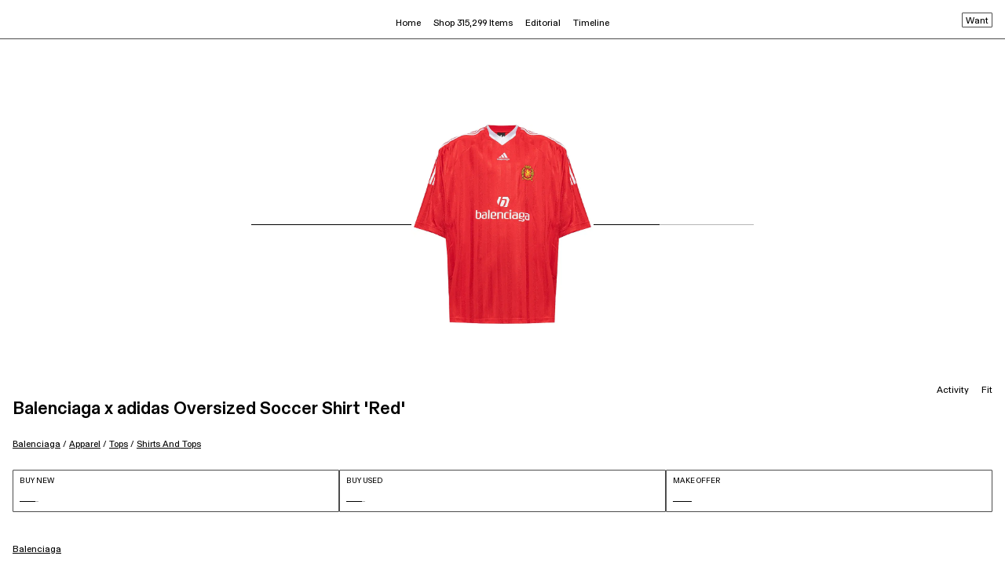

--- FILE ---
content_type: text/html; charset=utf-8
request_url: https://www.goat.com/en-gb/apparel/balenciaga-x-adidas-oversized-soccer-shirt-red-723663-tnv13-6400
body_size: 39536
content:
<!DOCTYPE html><html lang="en-gb"><head><meta charSet="utf-8"/><link rel="apple-touch-icon" href="/images/icons/apple-touch-icon.png"/><link rel="icon" href="/favicon.ico"/><link rel="manifest" href="/manifest.json"/><meta name="theme-color" content="#000"/><meta name="twitter:card" content="summary_large_image"/><meta name="viewport" content="width=device-width, initial-scale=1.0 maximum-scale=1.0"/><link rel="alternate" hrefLang="en-us" href="https://www.goat.com/apparel/balenciaga-x-adidas-oversized-soccer-shirt-red-723663-tnv13-6400"/><link rel="alternate" hrefLang="en-gb" href="https://www.goat.com/en-gb/apparel/balenciaga-x-adidas-oversized-soccer-shirt-red-723663-tnv13-6400"/><link rel="alternate" hrefLang="en-ca" href="https://www.goat.com/en-ca/apparel/balenciaga-x-adidas-oversized-soccer-shirt-red-723663-tnv13-6400"/><link rel="alternate" hrefLang="fr-ca" href="https://www.goat.com/fr-ca/apparel/balenciaga-x-adidas-oversized-soccer-shirt-red-723663-tnv13-6400"/><link rel="alternate" hrefLang="en-au" href="https://www.goat.com/en-au/apparel/balenciaga-x-adidas-oversized-soccer-shirt-red-723663-tnv13-6400"/><link rel="alternate" hrefLang="fr-fr" href="https://www.goat.com/fr-fr/apparel/balenciaga-x-adidas-oversized-soccer-shirt-red-723663-tnv13-6400"/><link rel="alternate" hrefLang="en-nl" href="https://www.goat.com/en-nl/apparel/balenciaga-x-adidas-oversized-soccer-shirt-red-723663-tnv13-6400"/><link rel="alternate" hrefLang="en-it" href="https://www.goat.com/en-it/apparel/balenciaga-x-adidas-oversized-soccer-shirt-red-723663-tnv13-6400"/><link rel="alternate" hrefLang="en-sa" href="https://www.goat.com/en-sa/apparel/balenciaga-x-adidas-oversized-soccer-shirt-red-723663-tnv13-6400"/><link rel="alternate" hrefLang="en-de" href="https://www.goat.com/en-de/apparel/balenciaga-x-adidas-oversized-soccer-shirt-red-723663-tnv13-6400"/><link rel="alternate" hrefLang="en-mx" href="https://www.goat.com/en-mx/apparel/balenciaga-x-adidas-oversized-soccer-shirt-red-723663-tnv13-6400"/><link rel="alternate" hrefLang="en-ae" href="https://www.goat.com/en-ae/apparel/balenciaga-x-adidas-oversized-soccer-shirt-red-723663-tnv13-6400"/><link rel="alternate" hrefLang="x-default" href="https://www.goat.com/apparel/balenciaga-x-adidas-oversized-soccer-shirt-red-723663-tnv13-6400"/><link rel="canonical" href="https://www.goat.com/en-gb/apparel/balenciaga-x-adidas-oversized-soccer-shirt-red-723663-tnv13-6400"/><title>Buy Balenciaga x adidas Oversized Soccer Shirt &#x27;Red&#x27; - 723663 TNV13 6400 | GOAT UK</title><meta property="og:title" content="Buy Balenciaga x adidas Oversized Soccer Shirt &#x27;Red&#x27; - 723663 TNV13 6400 | GOAT UK"/><meta name="description" content="Shop the Balenciaga x adidas Oversized Soccer Shirt &#x27;Red&#x27; and other curated styles from Balenciaga on GOAT. Buyer protection guaranteed on all purchases."/><meta property="og:description" content="Shop the Balenciaga x adidas Oversized Soccer Shirt &#x27;Red&#x27; and other curated styles from Balenciaga on GOAT. Buyer protection guaranteed on all purchases."/><meta name="robots" content="max-image-preview:large"/><meta property="og:image" content="https://image.goat.com/transform/v1/attachments/product_template_additional_pictures/images/083/231/570/original/1114884_01.jpg.jpeg?width=750"/><script type="application/ld+json"></script><script type="application/ld+json">{"@context":"http://schema.org/","@type":"BreadcrumbList","itemListElement":[{"@type":"ListItem","position":1,"item":{"@id":"/en-gb/brand/balenciaga","name":"Balenciaga"}},{"@type":"ListItem","position":2,"item":{"@id":"/en-gb/apparel/brand/balenciaga","name":"Balenciaga Apparel"}},{"@type":"ListItem","position":3,"item":{"@id":"/en-gb/apparel/brand/balenciaga/tops","name":"Balenciaga Tops"}},{"@type":"ListItem","position":4,"item":{"@id":"/en-gb/apparel/brand/balenciaga/tops/shirts-and-tops","name":"Balenciaga Shirts and Tops"}}]}</script><link rel="preload" as="image" href="https://image.goat.com/transform/v1/attachments/product_template_additional_pictures/images/083/231/570/original/1114884_01.jpg.jpeg?action=crop&amp;width=750" imageSrcSet="https://image.goat.com/transform/v1/attachments/product_template_additional_pictures/images/083/231/570/original/1114884_01.jpg.jpeg?action=crop&amp;width=50 50w, https://image.goat.com/transform/v1/attachments/product_template_additional_pictures/images/083/231/570/original/1114884_01.jpg.jpeg?action=crop&amp;width=75 75w, https://image.goat.com/transform/v1/attachments/product_template_additional_pictures/images/083/231/570/original/1114884_01.jpg.jpeg?action=crop&amp;width=100 100w, https://image.goat.com/transform/v1/attachments/product_template_additional_pictures/images/083/231/570/original/1114884_01.jpg.jpeg?action=crop&amp;width=120 120w, https://image.goat.com/transform/v1/attachments/product_template_additional_pictures/images/083/231/570/original/1114884_01.jpg.jpeg?action=crop&amp;width=150 150w, https://image.goat.com/transform/v1/attachments/product_template_additional_pictures/images/083/231/570/original/1114884_01.jpg.jpeg?action=crop&amp;width=200 200w, https://image.goat.com/transform/v1/attachments/product_template_additional_pictures/images/083/231/570/original/1114884_01.jpg.jpeg?action=crop&amp;width=240 240w, https://image.goat.com/transform/v1/attachments/product_template_additional_pictures/images/083/231/570/original/1114884_01.jpg.jpeg?action=crop&amp;width=300 300w, https://image.goat.com/transform/v1/attachments/product_template_additional_pictures/images/083/231/570/original/1114884_01.jpg.jpeg?action=crop&amp;width=360 360w, https://image.goat.com/transform/v1/attachments/product_template_additional_pictures/images/083/231/570/original/1114884_01.jpg.jpeg?action=crop&amp;width=375 375w, https://image.goat.com/transform/v1/attachments/product_template_additional_pictures/images/083/231/570/original/1114884_01.jpg.jpeg?action=crop&amp;width=400 400w, https://image.goat.com/transform/v1/attachments/product_template_additional_pictures/images/083/231/570/original/1114884_01.jpg.jpeg?action=crop&amp;width=500 500w, https://image.goat.com/transform/v1/attachments/product_template_additional_pictures/images/083/231/570/original/1114884_01.jpg.jpeg?action=crop&amp;width=600 600w, https://image.goat.com/transform/v1/attachments/product_template_additional_pictures/images/083/231/570/original/1114884_01.jpg.jpeg?action=crop&amp;width=700 700w, https://image.goat.com/transform/v1/attachments/product_template_additional_pictures/images/083/231/570/original/1114884_01.jpg.jpeg?action=crop&amp;width=750 750w, https://image.goat.com/transform/v1/attachments/product_template_additional_pictures/images/083/231/570/original/1114884_01.jpg.jpeg?action=crop&amp;width=800 800w, https://image.goat.com/transform/v1/attachments/product_template_additional_pictures/images/083/231/570/original/1114884_01.jpg.jpeg?action=crop&amp;width=850 850w, https://image.goat.com/transform/v1/attachments/product_template_additional_pictures/images/083/231/570/original/1114884_01.jpg.jpeg?action=crop&amp;width=900 900w, https://image.goat.com/transform/v1/attachments/product_template_additional_pictures/images/083/231/570/original/1114884_01.jpg.jpeg?action=crop&amp;width=950 950w, https://image.goat.com/transform/v1/attachments/product_template_additional_pictures/images/083/231/570/original/1114884_01.jpg.jpeg?action=crop&amp;width=1000 1000w, https://image.goat.com/transform/v1/attachments/product_template_additional_pictures/images/083/231/570/original/1114884_01.jpg.jpeg?action=crop&amp;width=1250 1250w, https://image.goat.com/transform/v1/attachments/product_template_additional_pictures/images/083/231/570/original/1114884_01.jpg.jpeg?action=crop&amp;width=1500 1500w, https://image.goat.com/transform/v1/attachments/product_template_additional_pictures/images/083/231/570/original/1114884_01.jpg.jpeg?action=crop&amp;width=1600 1600w, https://image.goat.com/transform/v1/attachments/product_template_additional_pictures/images/083/231/570/original/1114884_01.jpg.jpeg?action=crop&amp;width=1800 1800w, https://image.goat.com/transform/v1/attachments/product_template_additional_pictures/images/083/231/570/original/1114884_01.jpg.jpeg?action=crop&amp;width=2000 2000w, https://image.goat.com/transform/v1/attachments/product_template_additional_pictures/images/083/231/570/original/1114884_01.jpg.jpeg?action=crop&amp;width=2200 2200w, https://image.goat.com/transform/v1/attachments/product_template_additional_pictures/images/083/231/570/original/1114884_01.jpg.jpeg?action=crop&amp;width=2400 2400w, https://image.goat.com/transform/v1/attachments/product_template_additional_pictures/images/083/231/570/original/1114884_01.jpg.jpeg?action=crop&amp;width=2600 2600w, https://image.goat.com/transform/v1/attachments/product_template_additional_pictures/images/083/231/570/original/1114884_01.jpg.jpeg?action=crop&amp;width=3000 3000w, https://image.goat.com/transform/v1/attachments/product_template_additional_pictures/images/083/231/570/original/1114884_01.jpg.jpeg?action=crop&amp;width=3200 3200w, https://image.goat.com/transform/v1/attachments/product_template_additional_pictures/images/083/231/570/original/1114884_01.jpg.jpeg?action=crop&amp;width=3500 3500w, https://image.goat.com/transform/v1/attachments/product_template_additional_pictures/images/083/231/570/original/1114884_01.jpg.jpeg?action=crop&amp;width=3700 3700w, https://image.goat.com/transform/v1/attachments/product_template_additional_pictures/images/083/231/570/original/1114884_01.jpg.jpeg?action=crop&amp;width=4000 4000w" imageSizes="(max-width: 769px) 50vw, (max-width: 1180px) 350px, 30vw" type="image/webp" fetchpriority="high"/><meta name="next-head-count" content="30"/><link rel="dns-prefetch" href="https://www.googletagmanager.com/"/><link rel="preconnect" href="https://assets.goat.com"/><link rel="preconnect" href="https://geolocation.onetrust.com"/><link rel="preconnect" href="https://ac.cnstrc.com"/><link rel="preload" href="https://assets.goat.com/fonts/GOATProductVariableVF.woff2" as="font" type="font/woff2" crossorigin="anonymous"/><link nonce="b46086a24dbc7fbb94ba66459f971a68" rel="preload" href="https://assets.goat.com/_next/static/css/a7d1e2e8f8fc8e54.css" as="style"/><link nonce="b46086a24dbc7fbb94ba66459f971a68" rel="stylesheet" href="https://assets.goat.com/_next/static/css/a7d1e2e8f8fc8e54.css" data-n-g=""/><link nonce="b46086a24dbc7fbb94ba66459f971a68" rel="preload" href="https://assets.goat.com/_next/static/css/7705e793c93dfbda.css" as="style"/><link nonce="b46086a24dbc7fbb94ba66459f971a68" rel="stylesheet" href="https://assets.goat.com/_next/static/css/7705e793c93dfbda.css"/><noscript data-n-css="b46086a24dbc7fbb94ba66459f971a68"></noscript><script defer="" nonce="b46086a24dbc7fbb94ba66459f971a68" nomodule="" src="https://assets.goat.com/_next/static/chunks/polyfills-c67a75d1b6f99dc8.js"></script><script defer="" src="https://assets.goat.com/_next/static/chunks/2921.6c5b00fbccfd3130.js" nonce="b46086a24dbc7fbb94ba66459f971a68"></script><script defer="" src="https://assets.goat.com/_next/static/chunks/8669-d855468542cbedcf.js" nonce="b46086a24dbc7fbb94ba66459f971a68"></script><script defer="" src="https://assets.goat.com/_next/static/chunks/5373-a81ef3e9a2e339d4.js" nonce="b46086a24dbc7fbb94ba66459f971a68"></script><script defer="" src="https://assets.goat.com/_next/static/chunks/1295.2f3fbabd5d246466.js" nonce="b46086a24dbc7fbb94ba66459f971a68"></script><script defer="" src="https://assets.goat.com/_next/static/chunks/20d347f0-580901b840b840f2.js" nonce="b46086a24dbc7fbb94ba66459f971a68"></script><script defer="" src="https://assets.goat.com/_next/static/chunks/04dd7a0b-69548049bc96cd8c.js" nonce="b46086a24dbc7fbb94ba66459f971a68"></script><script defer="" src="https://assets.goat.com/_next/static/chunks/49df0768-7064f1cfd029ac3e.js" nonce="b46086a24dbc7fbb94ba66459f971a68"></script><script defer="" src="https://assets.goat.com/_next/static/chunks/f21f0a11-fa5fc2f9c6bc17ba.js" nonce="b46086a24dbc7fbb94ba66459f971a68"></script><script defer="" src="https://assets.goat.com/_next/static/chunks/1cbc4af9-68eb99b899cc489a.js" nonce="b46086a24dbc7fbb94ba66459f971a68"></script><script defer="" src="https://assets.goat.com/_next/static/chunks/3294-a362c1d99295e59e.js" nonce="b46086a24dbc7fbb94ba66459f971a68"></script><script defer="" src="https://assets.goat.com/_next/static/chunks/4728-0768f5b932fccf65.js" nonce="b46086a24dbc7fbb94ba66459f971a68"></script><script defer="" src="https://assets.goat.com/_next/static/chunks/1647-9be2024bbc3235c8.js" nonce="b46086a24dbc7fbb94ba66459f971a68"></script><script defer="" src="https://assets.goat.com/_next/static/chunks/5129-54b2a3e38dbc868c.js" nonce="b46086a24dbc7fbb94ba66459f971a68"></script><script defer="" src="https://assets.goat.com/_next/static/chunks/4709-944beb155313bc5f.js" nonce="b46086a24dbc7fbb94ba66459f971a68"></script><script defer="" src="https://assets.goat.com/_next/static/chunks/3454-1532aabfe17369d3.js" nonce="b46086a24dbc7fbb94ba66459f971a68"></script><script defer="" src="https://assets.goat.com/_next/static/chunks/4928-ae2d9d313982d014.js" nonce="b46086a24dbc7fbb94ba66459f971a68"></script><script defer="" src="https://assets.goat.com/_next/static/chunks/7852-0185b38a85a9b282.js" nonce="b46086a24dbc7fbb94ba66459f971a68"></script><script defer="" src="https://assets.goat.com/_next/static/chunks/10-ae97c302cd0d121e.js" nonce="b46086a24dbc7fbb94ba66459f971a68"></script><script defer="" src="https://assets.goat.com/_next/static/chunks/1044.c7238591b613503a.js" nonce="b46086a24dbc7fbb94ba66459f971a68"></script><script defer="" src="https://assets.goat.com/_next/static/chunks/3391.b85e2e086cef1cb8.js" nonce="b46086a24dbc7fbb94ba66459f971a68"></script><script defer="" src="https://assets.goat.com/_next/static/chunks/4981.405932b6ab51fb84.js" nonce="b46086a24dbc7fbb94ba66459f971a68"></script><script defer="" src="https://assets.goat.com/_next/static/chunks/5570-51ea0598089ddc20.js" nonce="b46086a24dbc7fbb94ba66459f971a68"></script><script defer="" src="https://assets.goat.com/_next/static/chunks/8006-ea04a02fd41c777f.js" nonce="b46086a24dbc7fbb94ba66459f971a68"></script><script defer="" src="https://assets.goat.com/_next/static/chunks/676-543fdc786d908bee.js" nonce="b46086a24dbc7fbb94ba66459f971a68"></script><script defer="" src="https://assets.goat.com/_next/static/chunks/1100.a6ab51738a8cc734.js" nonce="b46086a24dbc7fbb94ba66459f971a68"></script><script defer="" src="https://assets.goat.com/_next/static/chunks/488.01c615340b6ec931.js" nonce="b46086a24dbc7fbb94ba66459f971a68"></script><script src="https://assets.goat.com/_next/static/chunks/webpack-c15495922f329bd3.js" nonce="b46086a24dbc7fbb94ba66459f971a68" defer=""></script><script src="https://assets.goat.com/_next/static/chunks/framework-32914cd78cf9d13c.js" nonce="b46086a24dbc7fbb94ba66459f971a68" defer=""></script><script src="https://assets.goat.com/_next/static/chunks/main-1b2de1f6d4c34c85.js" nonce="b46086a24dbc7fbb94ba66459f971a68" defer=""></script><script src="https://assets.goat.com/_next/static/chunks/pages/_app-c6a354736b7d76be.js" nonce="b46086a24dbc7fbb94ba66459f971a68" defer=""></script><script src="https://assets.goat.com/_next/static/chunks/6870-f26e28be842fb190.js" nonce="b46086a24dbc7fbb94ba66459f971a68" defer=""></script><script src="https://assets.goat.com/_next/static/chunks/pages/apparel/%5BproductTemplateSlug%5D-96630b01c8c0c4ff.js" nonce="b46086a24dbc7fbb94ba66459f971a68" defer=""></script><script src="https://assets.goat.com/_next/static/VUs8EHV_ZY39nqUDwdn1W/_buildManifest.js" nonce="b46086a24dbc7fbb94ba66459f971a68" defer=""></script><script src="https://assets.goat.com/_next/static/VUs8EHV_ZY39nqUDwdn1W/_ssgManifest.js" nonce="b46086a24dbc7fbb94ba66459f971a68" defer=""></script><style data-styled="" data-styled-version="6.1.13">.iYLEdD{cursor:pointer;fill:#000000!important;}/*!sc*/
.eejpNb{cursor:pointer;fill:white!important;}/*!sc*/
data-styled.g2[id="GoatLogo__SvgLogo-sc-46x0s-0"]{content:"iYLEdD,eejpNb,"}/*!sc*/
*{box-sizing:border-box;}/*!sc*/
html,body{padding:0;margin:0;max-width:100%;max-height:100vh;font-family:'GOATProductVariableVF',-apple-system,BlinkMacSystemFont,Segoe UI,Roboto,Oxygen,Ubuntu,Cantarell,Fira Sans,Droid Sans,Helvetica Neue,sans-serif;font-size:11.5px;line-height:16px;font-variation-settings:'slnt' 0;-webkit-font-smoothing:antialiased;background:#FFFFFF;color:#000000;}/*!sc*/
@media (min-width:769px){html,body{font-size:11.5px;line-height:14px;}}/*!sc*/
#__next{position:relative;}/*!sc*/
.forceShowMobileNav{height:100%;overflow-y:hidden;-webkit-overflow-scrolling:touch;touch-action:none;}/*!sc*/
.forceWhiteBackground{background-color:#FFFFFF;}/*!sc*/
.hideOverflowX{overflow-x:hidden;}/*!sc*/
.defaultNotification{background-color:#FFFFFF;display:flex;align-items:center;justify-content:center;position:fixed;top:-75px;right:0;left:0;margin:auto;font-size:9px;height:20px;line-height:11px;padding:4px;width:fit-content;z-index:4;transition:all 0.5s ease-out;}/*!sc*/
@media (min-width:1180px){.defaultNotification{display:none;}}/*!sc*/
.showNotification{top:75px;border:1px solid rgba(0,0,0,0.7);}/*!sc*/
em{font-style:normal;font-variation-settings:'slnt' 10;}/*!sc*/
img{max-width:100%;display:block;}/*!sc*/
nav li::before{content:none;}/*!sc*/
button{background-color:transparent;border:none;}/*!sc*/
button:focus:not(:focus-visible){outline:none;}/*!sc*/
button:active{outline:none;border:none;}/*!sc*/
a{cursor:pointer;color:inherit;}/*!sc*/
a:focus:not(:focus-visible){outline:none;}/*!sc*/
a:active,a:hover{color:inherit;text-decoration:none;}/*!sc*/
data-styled.g5[id="sc-global-gWEKmR1"]{content:"sc-global-gWEKmR1,"}/*!sc*/
.htmrHR{display:flex;flex-direction:column;min-height:100vh;}/*!sc*/
.htmrHR >main{flex:1 1 auto;}/*!sc*/
data-styled.g6[id="PageLayout__Wrapper-sc-slh6eb-0"]{content:"htmrHR,"}/*!sc*/
.gkoafG{opacity:0;pointer-events:none;transition:opacity 200ms linear;position:fixed;top:0;right:0;z-index:1000;width:100%;}/*!sc*/
data-styled.g14[id="PageLoader__Container-sc-1x9fopk-0"]{content:"gkoafG,"}/*!sc*/
.gkrXyD{background:#000000;height:2px;left:0;margin-left:-100%;transition:margin-left 200ms linear;width:100%;}/*!sc*/
data-styled.g15[id="PageLoader__BarWrapper-sc-1x9fopk-1"]{content:"gkrXyD,"}/*!sc*/
.djCzrl{width:100%;height:1px;position:relative;background-color:#b6b6b6;}/*!sc*/
data-styled.g16[id="Loader__Wrapper-sc-4yu1n7-0"]{content:"djCzrl,"}/*!sc*/
.gCrBmd{position:absolute;left:0;top:0;bottom:0;animation:irMSOx 3s infinite,duZeDS 3s infinite;background-color:#000000;}/*!sc*/
data-styled.g17[id="Loader__Bar-sc-4yu1n7-1"]{content:"gCrBmd,"}/*!sc*/
.cumYnb{align-items:space-between;display:flex;flex-direction:column;height:54px;justify-content:space-between;padding:8px;text-transform:uppercase;width:100%;border:1px solid rgba(0,0,0,0.7);border-radius:1px;}/*!sc*/
.cumYnb:active,.cumYnb:focus{border:1px solid rgba(0,0,0,0.7);}/*!sc*/
.cumYnb .title{font-family:GOATProductVariableVF,sans-serif;font-size:9.5px;line-height:11px;letter-spacing:0px;font-weight:400;}/*!sc*/
.cumYnb .price{font-family:GOATProductVariableVF,sans-serif;font-size:13px;line-height:11px;letter-spacing:0px;font-weight:700;}/*!sc*/
.cumYnb .noPrice{border-top:1px solid #000000;width:24px;height:5px;}/*!sc*/
data-styled.g19[id="BuyButton__Button-sc-adwjqf-0"]{content:"cumYnb,"}/*!sc*/
.bOSnf{display:flex;padding:0 16px 24px;width:100%;justify-content:space-between;gap:8px;}/*!sc*/
data-styled.g21[id="BuyButtons__Wrapper-sc-wc1x7g-0"]{content:"bOSnf,"}/*!sc*/
.iskZYr{margin:0;padding:0;list-style-type:none;}/*!sc*/
data-styled.g38[id="UnorderedList-sc-1ulhu9w-0"]{content:"iskZYr,"}/*!sc*/
.djARRR{width:100%;max-width:100%;max-height:100%;object-fit:contain;}/*!sc*/
data-styled.g89[id="BaseImage__StyledImage-sc-vydcjo-0"]{content:"djARRR,"}/*!sc*/
.cXlPAW{width:100%;height:100%;display:flex;align-items:center;justify-content:center;}/*!sc*/
data-styled.g90[id="BaseImage__LoaderWrapper-sc-vydcjo-1"]{content:"cXlPAW,"}/*!sc*/
.kRYktP{width:100%;max-width:100%;max-height:50vw;object-fit:contain;background-origin:content-box!important;}/*!sc*/
.kSyCds{width:100%;max-width:100%;max-height:70px;object-fit:contain;background-origin:content-box!important;}/*!sc*/
data-styled.g91[id="Image__StyledImage-sc-1qwz99p-0"]{content:"kRYktP,kSyCds,"}/*!sc*/
.dFhCsE{background:url(https://cms-cdn.goat.com/44f2a1cd1d5e-bb39-ce11-2213-0647c51f.png) no-repeat center;width:100%;max-width:100%;max-height:100%;object-fit:contain;}/*!sc*/
data-styled.g92[id="Image__PlaceholderLoader-sc-1qwz99p-1"]{content:"dFhCsE,"}/*!sc*/
.dtiYEg a{text-decoration:underline;}/*!sc*/
.dtiYEg a:hover{text-decoration:underline;}/*!sc*/
.dtiYEg h2,.dtiYEg h3{font-family:GOATProductVariableVF,sans-serif;font-weight:300;font-size:11.5px;line-height:1.5;letter-spacing:0px;margin:16px;text-transform:capitalize;}/*!sc*/
.dtiYEg .productsGrid{display:grid;grid-template-columns:repeat(4,1fr);grid-column-gap:24px;grid-row-gap:32px;padding:16px 16px 36px;align-items:center;}/*!sc*/
.dtiYEg .productsGrid.allSneakers{align-items:flex-end;}/*!sc*/
data-styled.g95[id="RelatedProducts__Wrapper-sc-1vt6brq-0"]{content:"dtiYEg,"}/*!sc*/
.bsgYiT{font-family:GOATProductVariableVF,sans-serif;font-weight:300;font-size:11.5px;line-height:1.5;letter-spacing:0px;margin:16px;text-transform:capitalize;}/*!sc*/
.bsgYiT a{text-decoration:underline;}/*!sc*/
.bsgYiT a:hover{text-decoration:underline;}/*!sc*/
data-styled.g96[id="FeaturedInProducts__Title-sc-79u3lv-0"]{content:"bsgYiT,"}/*!sc*/
.iUEiSf{width:100vw;padding:56px 48px 45px;height:100%;display:flex;flex-direction:column;min-height:300px;align-items:center;justify-content:center;overflow:hidden;}/*!sc*/
.iUEiSf >img,.iUEiSf video{max-height:260px;z-index:100;object-fit:contain;height:inherit;}/*!sc*/
@media (max-height:540px){.iUEiSf >img,.iUEiSf video{max-height:200px;}}/*!sc*/
@media (max-width:550px){.iUEiSf >img,.iUEiSf video{max-height:200px;}}/*!sc*/
.iUEiSf >img:hover,.iUEiSf video:hover{cursor:pointer;}/*!sc*/
data-styled.g97[id="GalleryItemMobile__Wrapper-sc-psfcdt-0"]{content:"iUEiSf,"}/*!sc*/
.iuLcFR{position:relative;display:flex;flex-direction:column;align-items:center;flex:1 1 auto;justify-content:center;overflow:hidden;margin-top:50px;}/*!sc*/
.iuLcFR .swiper-wrapper{display:flex;align-items:center;}/*!sc*/
.iuLcFR .swiper-container{width:100vw;overflow:hidden;}/*!sc*/
.iuLcFR .swiper-slide{display:flex;flex-direction:column;justify-content:flex-end;}/*!sc*/
.iuLcFR .mainImageObserver{position:absolute;width:100vw;bottom:calc(50px + 56px);}/*!sc*/
data-styled.g101[id="ImageGalleryMobile__Wrapper-sc-5zml6j-0"]{content:"iuLcFR,"}/*!sc*/
.fhItKq{display:flex;}/*!sc*/
.fhItKq button{padding:10px 8px;margin-top:-10px;}/*!sc*/
data-styled.g103[id="MobileActivityInfo__Wrapper-sc-1f7hx9u-0"]{content:"fhItKq,"}/*!sc*/
.eUPYLG{display:flex;}/*!sc*/
.eUPYLG button{padding:10px 8px;margin-top:-10px;}/*!sc*/
data-styled.g104[id="MobileFitInfo__Wrapper-sc-uo1959-0"]{content:"eUPYLG,"}/*!sc*/
.euqriU{list-style-type:none;}/*!sc*/
data-styled.g106[id="ProductBreadcrumbs__ListItem-sc-1xjrw34-0"]{content:"euqriU,"}/*!sc*/
.kuqaFB{text-decoration:underline;text-transform:capitalize;}/*!sc*/
@media (max-width:769px){.kuqaFB{font-family:GOATProductVariableVF,sans-serif;font-size:10px;line-height:14px;letter-spacing:0px;font-weight:400;}}/*!sc*/
.kuqaFB:hover{text-decoration:underline;}/*!sc*/
data-styled.g107[id="ProductBreadcrumbs__Link-sc-1xjrw34-1"]{content:"kuqaFB,"}/*!sc*/
.hqICa-D{display:flex;flex-direction:row;flex-wrap:wrap;list-style-type:none;margin-block-end:0;margin-block-start:0;margin-inline-end:0;margin-inline-start:0;margin:0;padding-inline-start:0;padding-left:0;font-family:GOATProductVariableVF,sans-serif;font-weight:300;font-size:9.5px;line-height:12px;letter-spacing:0px;}/*!sc*/
@media (max-width:768px){.hqICa-D{padding-top:8px;}}/*!sc*/
@media (min-width:769px){.hqICa-D{padding-top:6px;}}/*!sc*/
.hqICa-D span{white-space:pre;}/*!sc*/
data-styled.g108[id="ProductBreadcrumbs__Wrapper-sc-1xjrw34-2"]{content:"hqICa-D,"}/*!sc*/
.fYQodu{display:flex;justify-content:space-between;align-items:start;font-family:GOATProductVariableVF,sans-serif;font-weight:300;font-size:11px;line-height:1.5;letter-spacing:0px;}/*!sc*/
.fYQodu .productTitle{display:flex;flex-direction:row;justify-content:left;align-items:baseline;gap:12px;}/*!sc*/
.fYQodu .productTitle >div{display:flex;flex-direction:column;}/*!sc*/
@media (max-width:769px){.fYQodu .productName{max-width:50%;}}/*!sc*/
@media (max-width:640px){.fYQodu .productName{max-width:190px;}}/*!sc*/
@media (max-width:769px){.fYQodu h1,.fYQodu h2{font-family:GOATProductVariableVF,sans-serif;font-size:11.5px;line-height:14px;letter-spacing:0px;font-weight:400;margin:0;padding-bottom:4px;}}/*!sc*/
.fYQodu ol{font-family:GOATProductVariableVF,sans-serif;font-weight:300;font-size:11px;line-height:1.5;letter-spacing:0px;}/*!sc*/
data-styled.g109[id="ProductInfo__Wrapper-sc-144zbtu-0"]{content:"fYQodu,"}/*!sc*/
.lkZaXi .wantsCheckMark{margin:0 0 2px 4px;}/*!sc*/
.lkZaXi .wantsButton{padding:6px 4px 4px;border:1px solid rgba(0,0,0,0.7);align-self:flex-end;display:flex;height:19px;justify-content:center;align-items:center;border-radius:1px;}/*!sc*/
data-styled.g111[id="WantProductTemplateButton__Wrapper-sc-11gow76-0"]{content:"lkZaXi,"}/*!sc*/
.hRFgiP{margin-left:4px;max-width:280px;height:14px;overflow:hidden;position:relative;line-height:34px;}/*!sc*/
.hRFgiP::before{top:0;left:0;z-index:1;width:100%;content:'';height:10px;position:absolute;}/*!sc*/
.hRFgiP::after{left:0;bottom:0;z-index:1;width:100%;content:'';height:10px;position:absolute;}/*!sc*/
data-styled.g112[id="AnimatedSearchSuggestions__Suggestion-sc-1thjzsr-0"]{content:"hRFgiP,"}/*!sc*/
.hrUIOx{margin:0;padding:0;animation-name:lgEkQJ;animation-duration:12s;animation-timing-function:ease-in-out;animation-iteration-count:infinite;animation-direction:normal;animation-delay:1s;}/*!sc*/
@media (min-width:769px){.hrUIOx{animation-name:ceXziA;}}/*!sc*/
data-styled.g113[id="AnimatedSearchSuggestions__ListOfSuggestions-sc-1thjzsr-1"]{content:"hrUIOx,"}/*!sc*/
.hKajOG{list-style:none;position:initial;}/*!sc*/
.hKajOG:active,.hKajOG:hover,.hKajOG:focus{visibility:visible;}/*!sc*/
.hKajOG .menu-item{display:flex;}/*!sc*/
.hKajOG .menu-item:active,.hKajOG .menu-item:focus,.hKajOG .menu-item:hover,.hKajOG .menu-item:hover+div{visibility:visible;}/*!sc*/
data-styled.g123[id="HoverDropdownMenu__Wrapper-sc-172nfd7-0"]{content:"hKajOG,"}/*!sc*/
.hyKgWQ{border-top:1px solid none;position:absolute;visibility:hidden;left:50%;transform:translateX(-50%);}/*!sc*/
.hyKgWQ:hover,.hyKgWQ:active,.hyKgWQ:focus{visibility:visible;}/*!sc*/
data-styled.g124[id="HoverDropdownMenu__DropdownMenu-sc-172nfd7-1"]{content:"hyKgWQ,"}/*!sc*/
.fckxbH{display:flex;padding:12px 8px;font-family:GOATProductVariableVF,sans-serif;font-size:11.5px;line-height:14px;letter-spacing:0px;font-weight:300;color:#000000;white-space:nowrap;}/*!sc*/
.fckxbH:hover{text-decoration:underline;color:#000000;}/*!sc*/
data-styled.g125[id="HeaderNavigationDesktop__LabelWrapper-sc-1sl4j59-0"]{content:"fckxbH,"}/*!sc*/
.feIcMB{border:1px solid rgba(0,0,0,0.7);border-top:none;padding:20px 24px;background-color:#FFFFFF;}/*!sc*/
.feIcMB::before{content:'';position:absolute;left:0;top:-12px;height:12px;width:100%;}/*!sc*/
data-styled.g126[id="HeaderNavigationDesktop__Wrapper-sc-1sl4j59-1"]{content:"feIcMB,"}/*!sc*/
.eQDhzD{display:flex;}/*!sc*/
data-styled.g127[id="HeaderNavigationDesktop__FlexWrapper-sc-1sl4j59-2"]{content:"eQDhzD,"}/*!sc*/
.hTOapj{margin-right:32px;min-width:150px;text-align:left;width:150px;}/*!sc*/
.hTOapj:last-child{margin-right:0;}/*!sc*/
.chBkdz{margin-right:32px;min-width:240px;text-align:left;width:240px;}/*!sc*/
.chBkdz:last-child{margin-right:0;}/*!sc*/
data-styled.g129[id="HeaderNavigationDesktop__MenuColumn-sc-1sl4j59-4"]{content:"hTOapj,chBkdz,"}/*!sc*/
.kFGiHn{color:#000000;margin-bottom:16px;cursor:default;font-family:GOATProductVariableVF,sans-serif;font-weight:300;font-size:9.5px;line-height:1.5;letter-spacing:0px;font-weight:400;}/*!sc*/
data-styled.g130[id="HeaderNavigationDesktop__Title-sc-1sl4j59-5"]{content:"kFGiHn,"}/*!sc*/
.kqrLBw{color:#000000;font-family:GOATProductVariableVF,sans-serif;font-weight:300;font-size:11.5px;line-height:1.5;letter-spacing:0px;}/*!sc*/
.kqrLBw >a{display:block;white-space:nowrap;overflow:hidden;text-overflow:ellipsis;max-width:245px;padding-bottom:8px;}/*!sc*/
.kqrLBw >a:hover{text-decoration:underline;outline:none;}/*!sc*/
.kqrLBw:last-child{margin-bottom:0;}/*!sc*/
data-styled.g131[id="HeaderNavigationDesktop__Link-sc-1sl4j59-6"]{content:"kqrLBw,"}/*!sc*/
.jruAAm{padding:0;}/*!sc*/
@media (min-width:640px){.jruAAm{padding:0 12px;}}/*!sc*/
data-styled.g132[id="KebabMenu__Wrapper-sc-yyrqpf-0"]{content:"jruAAm,"}/*!sc*/
.cFZmSy{height:3px;width:3px;background-color:#FFFFFF;margin-bottom:4px;}/*!sc*/
.cFZmSy:last-child{margin-bottom:0;}/*!sc*/
data-styled.g133[id="KebabMenu__Dot-sc-yyrqpf-1"]{content:"cFZmSy,"}/*!sc*/
@media (min-width:1180px){.BNEMR{background-color:#FFFFFF;border:1px solid rgba(0,0,0,0.7);border-top:none;min-width:175px;padding:24px;text-align:right;font-family:GOATProductVariableVF,sans-serif;font-weight:300;font-size:11.5px;line-height:1.5;letter-spacing:0px;}}/*!sc*/
data-styled.g139[id="LoggedOutDropdownMenu__Wrapper-sc-15nod17-0"]{content:"BNEMR,"}/*!sc*/
.ciNcCW{font-family:GOATProductVariableVF,sans-serif;font-weight:300;font-size:12px;line-height:12px;letter-spacing:0px;margin:0px;}/*!sc*/
.ciNcCW >li{margin-bottom:10px;cursor:pointer;}/*!sc*/
.ciNcCW >li:active{text-decoration:underline;}/*!sc*/
@media (hover:hover){.ciNcCW >li:hover{text-decoration:underline;}}/*!sc*/
@media (min-width:1180px){.ciNcCW{align-items:flex-end;color:#000000;display:flex;flex-direction:column;font-family:GOATProductVariableVF,sans-serif;font-weight:300;font-size:11.5px;line-height:1.5;letter-spacing:0px;}.ciNcCW >li{margin-bottom:8px;}}/*!sc*/
data-styled.g140[id="LoggedOutDropdownMenu__List-sc-15nod17-1"]{content:"ciNcCW,"}/*!sc*/
.heIImW{cursor:pointer;width:fit-content;list-style:none;}/*!sc*/
.heIImW:hover{text-decoration:underline;}/*!sc*/
.heIImW button{padding:0;padding-bottom:6px;}/*!sc*/
@media (min-width:1180px){.heIImW button{padding:0;}}/*!sc*/
.heIImW button.logOutButton{padding-top:18px;}/*!sc*/
.heIImW button:hover{text-decoration:underline;}/*!sc*/
data-styled.g141[id="LoggedOutDropdownMenu__ListItem-sc-15nod17-2"]{content:"heIImW,"}/*!sc*/
.bSUxPw{position:relative;background-color:#000000;color:#FFFFFF;display:flex;flex-direction:column;width:100%;}/*!sc*/
data-styled.g143[id="Accordion__Container-sc-1pwdno1-0"]{content:"bSUxPw,"}/*!sc*/
.gtewEj{border-bottom:1px solid rgba(64,64,64,0.7);}/*!sc*/
.gtewEj .accordionHeaderButton{align-items:center;position:relative;background-color:#000000;cursor:pointer;padding:18px 16px;display:flex;justify-content:space-between;border-bottom:1px solid rgba(26,26,26,0.7);z-index:200;width:100%;}/*!sc*/
.gtewEj .accordionHeader{align-items:center;display:flex;}/*!sc*/
.gtewEj .accordionTitleText{display:flex;flex-direction:column;width:100%;}/*!sc*/
.gtewEj .primaryTitle{padding:0;position:relative;display:flex;flex-direction:row;justify-content:space-between;font-family:GOATProductVariableVF,sans-serif;font-size:12px;line-height:12px;letter-spacing:0px;font-weight:700;animation:none;}/*!sc*/
@keyframes slideDown{0%{transform:translateY(-100%);}100%{transform:translateY(0%);}}/*!sc*/
.gtewEj .secondaryTitle{display:flex;position:absolute;font-family:GOATProductVariableVF,sans-serif;font-size:10px;line-height:11px;letter-spacing:0px;font-weight:400;animation:fadeIn ease-out 200ms;animation:none;}/*!sc*/
@keyframes fadeIn{0%{opacity:0;}100%{opacity:1;}}/*!sc*/
.gtewEj .accordionContent{z-index:100;overflow-y:scroll;animation:fadeIn ease-out 200ms;animation:none;}/*!sc*/
@keyframes fadeIn{0%{opacity:0;}100%{opacity:1;}}/*!sc*/
.gtewEj .accordionContent.expanded{padding:8px 16px 24px 16px;visibility:visible;height:100%;}/*!sc*/
.gtewEj .accordionContent.hidden{visibility:hidden;height:0;}/*!sc*/
.gtewEj .caret{transition:transform 0.3s;}/*!sc*/
data-styled.g144[id="Accordion__Container-sc-1pwdno1-1"]{content:"gtewEj,"}/*!sc*/
.coBGBC{padding-top:6px;}/*!sc*/
.coBGBC .titleAndArrowContainer{display:flex;align-items:center;font-family:GOATProductVariableVF,sans-serif;font-weight:300;font-size:12px;line-height:12px;letter-spacing:0px;}/*!sc*/
.coBGBC .titleAndArrowContainer:hover{text-decoration:underline;text-underline-offset:2px;outline:none;}/*!sc*/
.coBGBC .titleAndArrowContainer a{font-family:GOATProductVariableVF,sans-serif;font-weight:300;font-size:12px;line-height:12px;letter-spacing:0px;}/*!sc*/
.coBGBC .caretWrapper{margin-left:6px;margin-bottom:2px;}/*!sc*/
.coBGBC .flexWrapper{display:flex;flex-direction:column;margin-top:32px;}/*!sc*/
data-styled.g145[id="SubMenuNavigation__Container-sc-uonl7o-0"]{content:"coBGBC,"}/*!sc*/
.frJlCk{margin-bottom:16px;margin-right:32px;min-width:150px;width:150px;}/*!sc*/
.frJlCk:last-child{margin-right:0;}/*!sc*/
.frJlCk >h4{margin:0 0 24px 0;cursor:default;font-weight:400;font-family:GOATProductVariableVF,sans-serif;font-weight:300;font-size:12px;line-height:12px;letter-spacing:0px;color:#808080;}/*!sc*/
.frJlCk .list{min-width:calc(100vw - 64px);display:flex;flex-wrap:wrap;}/*!sc*/
.jdYUYI{margin-bottom:16px;margin-right:32px;min-width:240px;width:240px;}/*!sc*/
.jdYUYI:last-child{margin-right:0;}/*!sc*/
.jdYUYI >h4{margin:0 0 24px 0;cursor:default;font-weight:400;font-family:GOATProductVariableVF,sans-serif;font-weight:300;font-size:12px;line-height:12px;letter-spacing:0px;color:#808080;}/*!sc*/
.jdYUYI .list{min-width:calc(100vw - 64px);display:flex;flex-wrap:wrap;}/*!sc*/
data-styled.g146[id="SubMenuNavigation__MenuColumn-sc-uonl7o-1"]{content:"frJlCk,jdYUYI,"}/*!sc*/
.jiXdOW{font-family:GOATProductVariableVF,sans-serif;font-weight:300;font-size:12px;line-height:12px;letter-spacing:0px;width:50%;}/*!sc*/
.jiXdOW >a{display:block;white-space:nowrap;overflow:hidden;text-overflow:ellipsis;max-width:245px;padding-bottom:16px;}/*!sc*/
.jiXdOW >a:hover{text-decoration:underline;text-underline-offset:2px;outline:none;}/*!sc*/
.jiXdOW:last-child{margin-bottom:0;}/*!sc*/
.iYpIDq{font-family:GOATProductVariableVF,sans-serif;font-weight:300;font-size:12px;line-height:12px;letter-spacing:0px;width:100%;}/*!sc*/
.iYpIDq >a{display:block;white-space:nowrap;overflow:hidden;text-overflow:ellipsis;max-width:245px;padding-bottom:16px;}/*!sc*/
.iYpIDq >a:hover{text-decoration:underline;text-underline-offset:2px;outline:none;}/*!sc*/
.iYpIDq:last-child{margin-bottom:0;}/*!sc*/
data-styled.g147[id="SubMenuNavigation__Link-sc-uonl7o-2"]{content:"jiXdOW,iYpIDq,"}/*!sc*/
.eeABMe{visibility:hidden;opacity:0;height:0;position:fixed;top:0;bottom:0;left:0;right:0;display:flex;flex-direction:column;background-color:#000000;color:#FFFFFF;z-index:1000;transition:visibility 0.3s ease,opacity 0.3s ease;overflow-y:auto;}/*!sc*/
@media (min-width:1180px){.eeABMe{display:none;}}/*!sc*/
.eeABMe .navHeader{align-items:center;border-bottom:0.3px solid #404040;display:flex;flex-direction:row;justify-content:space-between;padding:8px 16px 8px 12px;width:100%;}/*!sc*/
.eeABMe .homeButtonLogo{padding:10px 6px;}/*!sc*/
.eeABMe .closeButton{display:flex;padding:10px 0px;}/*!sc*/
.eeABMe .closeButton:active{text-decoration:underline;}/*!sc*/
@media (hover:hover){.eeABMe .closeButton:hover{text-decoration:underline;}}/*!sc*/
.eeABMe .fixedHeader{display:flex;flex-direction:column;align-items:center;font-family:GOATProductVariableVF,sans-serif;font-size:12px;line-height:12px;letter-spacing:0px;font-weight:700;opacity:0;width:100%;}/*!sc*/
.eeABMe .editorialLink{align-items:center;display:flex;cursor:pointer;flex-direction:row;justify-content:space-between;padding:16px;width:100%;font-family:GOATProductVariableVF,sans-serif;font-size:12px;line-height:12px;letter-spacing:0px;font-weight:700;}/*!sc*/
data-styled.g148[id="MobileNavigationPanel__Wrapper-sc-1oans0x-0"]{content:"eeABMe,"}/*!sc*/
.gkwvBh{position:fixed;left:0;right:0;top:0;transition:all 0.3s ease-in;height:58px;background:#FFFFFF;border-bottom:1px solid rgba(0,0,0,0.7);z-index:500;}/*!sc*/
@media (min-width:769px){.gkwvBh{top:0;height:58px;}}/*!sc*/
@media (min-width:1180px){.gkwvBh{top:0;height:50px;}}/*!sc*/
.gkwvBh [data-qa='header_nav_black_friday']{text-decoration:underline!important;}/*!sc*/
data-styled.g179[id="Header__Container-sc-dik8tl-0"]{content:"gkwvBh,"}/*!sc*/
.imBwJh{align-items:center;display:flex;justify-content:space-between;font-family:GOATProductVariableVF,sans-serif;font-weight:300;font-size:11.5px;line-height:1.5;letter-spacing:0px;padding:16px 3px 12px 16px;}/*!sc*/
@media (min-width:1180px){.imBwJh{padding:12px 32px 0;font-family:GOATProductVariableVF,sans-serif;font-weight:300;font-size:11.5px;line-height:14px;letter-spacing:0px;}}/*!sc*/
data-styled.g180[id="Header__Wrapper-sc-dik8tl-1"]{content:"imBwJh,"}/*!sc*/
.Bvqtx{background:none;top:0;position:sticky;height:58px;z-index:300;}/*!sc*/
@media (min-width:1180px){.Bvqtx{height:50px;}}/*!sc*/
data-styled.g181[id="Header__Spacer-sc-dik8tl-2"]{content:"Bvqtx,"}/*!sc*/
.loeSwf{display:flex;}/*!sc*/
@media (min-width:1180px){.loeSwf{display:none;}}/*!sc*/
data-styled.g182[id="Header__Menu-sc-dik8tl-3"]{content:"loeSwf,"}/*!sc*/
.gnMiMe{padding:6px 14px;}/*!sc*/
.gnMiMe .KebabMenu__Dot-sc-yyrqpf-1{background-color:#000000;}/*!sc*/
data-styled.g183[id="Header__KebabMenu-sc-dik8tl-4"]{content:"gnMiMe,"}/*!sc*/
.eXgVqZ{height:100%;text-align:center;display:flex;align-items:center;}/*!sc*/
@media (min-width:1180px){.eXgVqZ{display:none;padding-top:11px;place-self:start;}}/*!sc*/
data-styled.g184[id="Header__Logo-sc-dik8tl-5"]{content:"eXgVqZ,"}/*!sc*/
.cgYPLI{fill:#000000!important;}/*!sc*/
data-styled.g185[id="Header__GoatLogo-sc-dik8tl-6"]{content:"cgYPLI,"}/*!sc*/
.YlDyM{display:none;}/*!sc*/
@media (min-width:1180px){.YlDyM{display:block;}}/*!sc*/
data-styled.g186[id="Header__SearchDesktop-sc-dik8tl-7"]{content:"YlDyM,"}/*!sc*/
.dAiOXB{position:relative;display:none;}/*!sc*/
@media (min-width:1180px){.dAiOXB{display:flex;position:absolute;left:0;right:0;margin:auto;justify-content:center;white-space:nowrap;}}/*!sc*/
data-styled.g187[id="Header__Navigation-sc-dik8tl-8"]{content:"dAiOXB,"}/*!sc*/
.bvSMRD{display:flex;}/*!sc*/
data-styled.g188[id="Header__NavigationList-sc-dik8tl-9"]{content:"bvSMRD,"}/*!sc*/
@media (max-width:1179px){.hciWbM{margin:20px 20px 40px;}}/*!sc*/
data-styled.g190[id="Header__Account-sc-dik8tl-11"]{content:"hciWbM,"}/*!sc*/
.dHKezP{display:none;}/*!sc*/
@media (min-width:1180px){.dHKezP{display:block;}.dHKezP [data-qa='account_header']{margin-bottom:1px;}}/*!sc*/
data-styled.g191[id="Header__AccountList-sc-dik8tl-12"]{content:"dHKezP,"}/*!sc*/
.kA-dBsw{cursor:pointer;display:flex;min-width:calc(100vw - 142px);text-align:left;border:1px solid rgba(0,0,0,0.7);margin-left:16px;margin-right:4px;padding:8px 10px 5px;}/*!sc*/
.kA-dBsw:hover{text-decoration:underline;}/*!sc*/
.kA-dBsw:hover{text-decoration:none;}/*!sc*/
.kA-dBsw:focus,.kA-dBsw:active{border:1px solid rgba(0,0,0,0.7);}/*!sc*/
@media (min-width:1180px){.kA-dBsw{display:none;}}/*!sc*/
data-styled.g192[id="Header__SearchMobile-sc-dik8tl-13"]{content:"kA-dBsw,"}/*!sc*/
.dnEBqx{display:flex;justify-content:space-between;width:calc( 50vw - 173px );}/*!sc*/
@media (max-width:1180px){.dnEBqx{display:none!important;}}/*!sc*/
data-styled.g196[id="Header__RightSideContainer-sc-dik8tl-17"]{content:"dnEBqx,"}/*!sc*/
.eudzHS{position:relative;}/*!sc*/
data-styled.g198[id="Header__CenterRightSide-sc-dik8tl-19"]{content:"eudzHS,"}/*!sc*/
.cqkubC{bottom:0;left:0;margin:auto;width:109px;position:absolute;right:0;top:0;}/*!sc*/
data-styled.g199[id="Header__BlackFridayLinkContainer-sc-dik8tl-20"]{content:"cqkubC,"}/*!sc*/
.kSaiTw{background-color:#FFFFFF;cursor:pointer;margin:6px 0px 9px 0px;flex-wrap:nowrap;font-size:9px;line-height:11px;padding:4px;width:fit-content;position:relative;opacity:0;display:none;visibility:hidden;white-space:nowrap;transform:translateY(-100%);visibility:hidden;opacity:0;transition:all 0.5s ease-out;animation:slideIn 0.5s ease-in;border:1px solid rgba(0,0,0,0.7);z-index:500;}/*!sc*/
@media (min-width:1180px){.kSaiTw{display:flex;align-content:center;justify-content:center;}}/*!sc*/
@keyframes slideIn{0%{transform:translateY(-100%);}100%{transform:translateY(0%);}}/*!sc*/
data-styled.g200[id="Header__HeaderToaster-sc-dik8tl-21"]{content:"kSaiTw,"}/*!sc*/
.iaQdaI{margin-left:2px;}/*!sc*/
data-styled.g201[id="Header__CountryToasterName-sc-dik8tl-22"]{content:"iaQdaI,"}/*!sc*/
.cgTfPq{padding:0 16px;width:100%;border-collapse:separate;border-spacing:0 12px;text-transform:capitalize;}/*!sc*/
@media (max-width:769px){.cgTfPq{font-family:GOATProductVariableVF,sans-serif;font-weight:300;font-size:11.5px;line-height:14px;letter-spacing:0px;border-spacing:0 24px;padding:0 16.5px;margin-bottom:36px;}}/*!sc*/
.cgTfPq a{text-decoration:underline;}/*!sc*/
.cgTfPq a:hover{text-decoration:underline;}/*!sc*/
.cgTfPq .factsTableValue{text-align:right;}/*!sc*/
.cgTfPq td{vertical-align:top;}/*!sc*/
.cgTfPq .relatedLinks{display:flex;flex-direction:column;}/*!sc*/
.cgTfPq .relatedLinks >a:not(:last-child){margin-bottom:8px;}/*!sc*/
data-styled.g245[id="FactsTable__Table-sc-b86bl1-0"]{content:"cgTfPq,"}/*!sc*/
.gdcpZV .topGradient{position:fixed;top:calc(50px - 1px);height:24px;width:100%;z-index:100;background:linear-gradient(to bottom,white,transparent);}/*!sc*/
.gdcpZV.lockScroll{position:fixed;z-index:600;}/*!sc*/
.gdcpZV .productInfoFit{display:flex;flex-direction:row;justify-content:space-between;align-items:start;margin:30px 8px 24px 16px;}/*!sc*/
.gdcpZV .productInfoFit .activityAndFitButtons{display:flex;flex-direction:row;align-items:flex-end;}/*!sc*/
.gdcpZV .wantsButtonWrapper{top:0;position:fixed;right:0;padding:16px;z-index:500;}/*!sc*/
.gdcpZV .mainView{display:flex;flex-direction:column;height:100%;}/*!sc*/
@media (min-height:640px){.gdcpZV .mainView{min-height:-moz-available;min-height:-webkit-fill-available;min-height:fill-available;height:100%;height:100svh;}}/*!sc*/
@media (min-height:1024px){.gdcpZV .mainView{height:650px;}}/*!sc*/
data-styled.g246[id="ProductDetailPageMobile__Wrapper-sc-y70ozn-0"]{content:"gdcpZV,"}/*!sc*/
@keyframes lgEkQJ{0%{opacity:1;transform:translate3d(0,-100%,0);}10%{transform:translate3d(0,-90%,0);}20%{transform:translate3d(0,-80%,0);}30%{transform:translate3d(0,-70%,0);}40%{transform:translate3d(0,-60%,0);}50%{transform:translate3d(0,-50%,0);}60%{transform:translate3d(0,-40%,0);}70%{transform:translate3d(0,-30%,0);}80%{transform:translate3d(0,-20%,0);}90%{transform:translate3d(0,-10%,0);}99.9%{opacity:1;transform:translate3d(0,0,0);}100%{transform:translate3d(0,-100%,0);}}/*!sc*/
data-styled.g481[id="sc-keyframes-lgEkQJ"]{content:"lgEkQJ,"}/*!sc*/
@keyframes ceXziA{0%{opacity:1;transform:translate3d(0,-100%,0);}10%{transform:translate3d(0,-95%,0);}20%{transform:translate3d(0,-85%,0);}30%{transform:translate3d(0,-75%,0);}40%{transform:translate3d(0,-65%,0);}50%{transform:translate3d(0,-55%,0);}60%{transform:translate3d(0,-45%,0);}70%{transform:translate3d(0,-35%,0);}80%{transform:translate3d(0,-25%,0);}90%{transform:translate3d(0,-15%,0);}99.9%{transform:translate3d(0,-5%,0);}100%{transform:translate3d(0,-100%,0);}}/*!sc*/
data-styled.g482[id="sc-keyframes-ceXziA"]{content:"ceXziA,"}/*!sc*/
@keyframes irMSOx{0%{right:100%;}50%{right:0%;}100%{right:0%;}}/*!sc*/
data-styled.g483[id="sc-keyframes-irMSOx"]{content:"irMSOx,"}/*!sc*/
@keyframes duZeDS{50%{left:0%;}100%{left:100%;}}/*!sc*/
data-styled.g484[id="sc-keyframes-duZeDS"]{content:"duZeDS,"}/*!sc*/
</style></head><body><div id="__next"><div id="layout-wrapper" class="PageLayout__Wrapper-sc-slh6eb-0 htmrHR"><div animationDuration="200" class="PageLoader__Container-sc-1x9fopk-0 gkoafG"><div progress="0" animationDuration="200" class="PageLoader__BarWrapper-sc-1x9fopk-1 gkrXyD"></div></div><header class="Header__Container-sc-dik8tl-0 gkwvBh"><header class="Header__Wrapper-sc-dik8tl-1 imBwJh"><div class="Header__SearchDesktop-sc-dik8tl-7 YlDyM"></div><nav class="Header__Navigation-sc-dik8tl-8 dAiOXB"><ul class="UnorderedList-sc-1ulhu9w-0 Header__NavigationList-sc-dik8tl-9 iskZYr bvSMRD"><li align="center" data-qa="menu_wrapper" class="HoverDropdownMenu__Wrapper-sc-172nfd7-0 hKajOG"><div data-qa="menu_item" class="menu-item"><a data-qa="header_nav_home" href="/en-gb" class="HeaderNavigationDesktop__LabelWrapper-sc-1sl4j59-0 fckxbH">Home</a></div><div align="center" direction="bottom" data-qa="dropdown_menu" class="HoverDropdownMenu__DropdownMenu-sc-172nfd7-1 hyKgWQ"></div></li><li align="center" data-qa="menu_wrapper" class="HoverDropdownMenu__Wrapper-sc-172nfd7-0 hKajOG"><div data-qa="menu_item" class="menu-item"><a data-qa="header_nav_listings" href="/en-gb/search" class="HeaderNavigationDesktop__LabelWrapper-sc-1sl4j59-0 fckxbH">Shop 315,299 Items</a></div><div align="center" direction="bottom" data-qa="dropdown_menu" class="HoverDropdownMenu__DropdownMenu-sc-172nfd7-1 hyKgWQ"><div class="HeaderNavigationDesktop__Wrapper-sc-1sl4j59-1 feIcMB"><div class="HeaderNavigationDesktop__FlexWrapper-sc-1sl4j59-2 eQDhzD"><div columnCount="3" class="HeaderNavigationDesktop__MenuColumn-sc-1sl4j59-4 hTOapj"><h4 class="HeaderNavigationDesktop__Title-sc-1sl4j59-5 kFGiHn">Categories</h4><ul class="UnorderedList-sc-1ulhu9w-0 HeaderNavigationDesktop__List-sc-1sl4j59-3 iskZYr beNMQV"><li class="HeaderNavigationDesktop__Link-sc-1sl4j59-6 kqrLBw"><a data-qa="header_nav_link_sneakers" tabindex="0" role="link" aria-label="dropdown nav link" href="/en-gb/sneakers">Sneakers</a></li><li class="HeaderNavigationDesktop__Link-sc-1sl4j59-6 kqrLBw"><a data-qa="header_nav_link_apparel" tabindex="0" role="link" aria-label="dropdown nav link" href="/en-gb/apparel">Apparel</a></li><li class="HeaderNavigationDesktop__Link-sc-1sl4j59-6 kqrLBw"><a data-qa="header_nav_link_t-shirts" tabindex="0" role="link" aria-label="dropdown nav link" href="/en-gb/apparel/tops/t-shirts">T-shirts</a></li><li class="HeaderNavigationDesktop__Link-sc-1sl4j59-6 kqrLBw"><a data-qa="header_nav_link_hoodies" tabindex="0" role="link" aria-label="dropdown nav link" href="/en-gb/apparel/tops/hoodies">Hoodies</a></li><li class="HeaderNavigationDesktop__Link-sc-1sl4j59-6 kqrLBw"><a data-qa="header_nav_link_outerwear" tabindex="0" role="link" aria-label="dropdown nav link" href="/en-gb/apparel/outerwear">Outerwear</a></li><li class="HeaderNavigationDesktop__Link-sc-1sl4j59-6 kqrLBw"><a data-qa="header_nav_link_bags" tabindex="0" role="link" aria-label="dropdown nav link" href="/en-gb/bags">Bags</a></li><li class="HeaderNavigationDesktop__Link-sc-1sl4j59-6 kqrLBw"><a data-qa="header_nav_link_jewelry" tabindex="0" role="link" aria-label="dropdown nav link" href="/en-gb/jewelry">Jewelry</a></li><li class="HeaderNavigationDesktop__Link-sc-1sl4j59-6 kqrLBw"><a data-qa="header_nav_link_collectibles" tabindex="0" role="link" aria-label="dropdown nav link" href="/en-gb/collectibles">Collectibles</a></li><li class="HeaderNavigationDesktop__Link-sc-1sl4j59-6 kqrLBw"><a data-qa="header_nav_link_gift_cards" tabindex="0" role="link" aria-label="dropdown nav link" href="/en-gb/gift-cards">Gift Cards</a></li></ul></div><div columnCount="3" class="HeaderNavigationDesktop__MenuColumn-sc-1sl4j59-4 hTOapj"><h4 class="HeaderNavigationDesktop__Title-sc-1sl4j59-5 kFGiHn">Collections</h4><ul class="UnorderedList-sc-1ulhu9w-0 HeaderNavigationDesktop__List-sc-1sl4j59-3 iskZYr beNMQV"><li class="HeaderNavigationDesktop__Link-sc-1sl4j59-6 kqrLBw"><a data-qa="header_nav_link_just_dropped" tabindex="0" role="link" aria-label="dropdown nav link" href="/en-gb/collections/just-dropped">Just Dropped</a></li><li class="HeaderNavigationDesktop__Link-sc-1sl4j59-6 kqrLBw"><a data-qa="header_nav_link_new_in" tabindex="0" role="link" aria-label="dropdown nav link" href="/en-gb/collections/new-arrivals-apparel">New In</a></li><li class="HeaderNavigationDesktop__Link-sc-1sl4j59-6 kqrLBw"><a data-qa="header_nav_link_most_wanted" tabindex="0" role="link" aria-label="dropdown nav link" href="/en-gb/collections/most-wanted-new">Most Wanted</a></li><li class="HeaderNavigationDesktop__Link-sc-1sl4j59-6 kqrLBw"><a data-qa="header_nav_link_goat_selects" tabindex="0" role="link" aria-label="dropdown nav link" href="/en-gb/collections/goat-selects-newest">GOAT Selects</a></li><li class="HeaderNavigationDesktop__Link-sc-1sl4j59-6 kqrLBw"><a data-qa="header_nav_link_iconic_archival" tabindex="0" role="link" aria-label="dropdown nav link" href="/en-gb/collections/vintage-2023">Iconic Archival</a></li><li class="HeaderNavigationDesktop__Link-sc-1sl4j59-6 kqrLBw"><a data-qa="header_nav_link_women&#x27;s_sneakers" tabindex="0" role="link" aria-label="dropdown nav link" href="/en-gb/collections/women-s-sneakers">Women&#x27;s Sneakers</a></li><li class="HeaderNavigationDesktop__Link-sc-1sl4j59-6 kqrLBw"><a data-qa="header_nav_link_grade_school sneakers" tabindex="0" role="link" aria-label="dropdown nav link" href="/en-gb/collections/grade-school">Grade School Sneakers</a></li><li class="HeaderNavigationDesktop__Link-sc-1sl4j59-6 kqrLBw"><a data-qa="header_nav_link_instant" tabindex="0" role="link" aria-label="dropdown nav link" href="/en-gb/collections/instant">Instant</a></li></ul></div><div columnCount="3" class="HeaderNavigationDesktop__MenuColumn-sc-1sl4j59-4 hTOapj"><h4 class="HeaderNavigationDesktop__Title-sc-1sl4j59-5 kFGiHn">Featured Brands</h4><ul class="UnorderedList-sc-1ulhu9w-0 HeaderNavigationDesktop__List-sc-1sl4j59-3 iskZYr beNMQV"><li class="HeaderNavigationDesktop__Link-sc-1sl4j59-6 kqrLBw"><a data-qa="header_nav_link_air_jordan" tabindex="0" role="link" aria-label="dropdown nav link" href="/en-gb/brand/air-jordan">Air Jordan</a></li><li class="HeaderNavigationDesktop__Link-sc-1sl4j59-6 kqrLBw"><a data-qa="header_nav_link_nike" tabindex="0" role="link" aria-label="dropdown nav link" href="/en-gb/brand/nike">Nike</a></li><li class="HeaderNavigationDesktop__Link-sc-1sl4j59-6 kqrLBw"><a data-qa="header_nav_link_adidas" tabindex="0" role="link" aria-label="dropdown nav link" href="/en-gb/brand/adidas">adidas</a></li><li class="HeaderNavigationDesktop__Link-sc-1sl4j59-6 kqrLBw"><a data-qa="header_nav_link_supreme" tabindex="0" role="link" aria-label="dropdown nav link" href="/en-gb/brand/supreme">Supreme</a></li><li class="HeaderNavigationDesktop__Link-sc-1sl4j59-6 kqrLBw"><a data-qa="header_nav_link_fear_of god essentials" tabindex="0" role="link" aria-label="dropdown nav link" href="/en-gb/brand/fear-of-god-essentials">Fear of God Essentials</a></li><li class="HeaderNavigationDesktop__Link-sc-1sl4j59-6 kqrLBw"><a data-qa="header_nav_link_new_balance" tabindex="0" role="link" aria-label="dropdown nav link" href="/en-gb/brand/new-balance">New Balance</a></li><li class="HeaderNavigationDesktop__Link-sc-1sl4j59-6 kqrLBw"><a data-qa="header_nav_link_gucci" tabindex="0" role="link" aria-label="dropdown nav link" href="/en-gb/brand/gucci">Gucci</a></li><li class="HeaderNavigationDesktop__Link-sc-1sl4j59-6 kqrLBw"><a data-qa="header_nav_link_saint_laurent" tabindex="0" role="link" aria-label="dropdown nav link" href="/en-gb/brand/saint-laurent">Saint Laurent</a></li><li class="HeaderNavigationDesktop__Link-sc-1sl4j59-6 kqrLBw"><a data-qa="header_nav_link_pop_mart" tabindex="0" role="link" aria-label="dropdown nav link" href="/en-gb/brand/pop-mart">Pop Mart</a></li></ul></div></div></div></div></li><li align="center" data-qa="menu_wrapper" class="HoverDropdownMenu__Wrapper-sc-172nfd7-0 hKajOG"><div data-qa="menu_item" class="menu-item"><a data-qa="header_nav_editorial" href="/en-gb/editorial" class="HeaderNavigationDesktop__LabelWrapper-sc-1sl4j59-0 fckxbH">Editorial</a></div><div align="center" direction="bottom" data-qa="dropdown_menu" class="HoverDropdownMenu__DropdownMenu-sc-172nfd7-1 hyKgWQ"></div></li><li align="center" data-qa="menu_wrapper" class="HoverDropdownMenu__Wrapper-sc-172nfd7-0 hKajOG"><div data-qa="menu_item" class="menu-item"><a data-qa="header_nav_calendar" href="/en-gb/timeline" class="HeaderNavigationDesktop__LabelWrapper-sc-1sl4j59-0 fckxbH">Timeline</a></div><div align="center" direction="bottom" data-qa="dropdown_menu" class="HoverDropdownMenu__DropdownMenu-sc-172nfd7-1 hyKgWQ"><div class="HeaderNavigationDesktop__Wrapper-sc-1sl4j59-1 feIcMB"><div class="HeaderNavigationDesktop__FlexWrapper-sc-1sl4j59-2 eQDhzD"><div columnCount="2" class="HeaderNavigationDesktop__MenuColumn-sc-1sl4j59-4 chBkdz"><h4 class="HeaderNavigationDesktop__Title-sc-1sl4j59-5 kFGiHn">Upcoming Releases</h4><ul class="UnorderedList-sc-1ulhu9w-0 HeaderNavigationDesktop__List-sc-1sl4j59-3 iskZYr beNMQV"><li class="HeaderNavigationDesktop__Link-sc-1sl4j59-6 kqrLBw"><a data-qa="header_nav_link_jordan_5 &#x27;wolf grey&#x27;" tabindex="0" role="link" aria-label="dropdown nav link" href="/en-gb/sneakers/air-jordan-5-retro-wolf-grey-2026-dd0587-002">Jordan 5 &#x27;Wolf Grey&#x27;</a></li><li class="HeaderNavigationDesktop__Link-sc-1sl4j59-6 kqrLBw"><a data-qa="header_nav_link_jordan_5 &#x27;year of the snake&#x27;" tabindex="0" role="link" aria-label="dropdown nav link" href="/en-gb/sneakers/air-jordan-5-retro-year-of-the-snake-hf3183-001">Jordan 5 &#x27;Year of the Snake&#x27;</a></li><li class="HeaderNavigationDesktop__Link-sc-1sl4j59-6 kqrLBw"><a data-qa="header_nav_link_jordan_6 &#x27;reverse infrared&#x27;" tabindex="0" role="link" aria-label="dropdown nav link" href="/en-gb/sneakers/air-jordan-6-retro-reverse-infrared-ct8529-001">Jordan 6 &#x27;Reverse Infrared&#x27;</a></li><li class="HeaderNavigationDesktop__Link-sc-1sl4j59-6 kqrLBw"><a data-qa="header_nav_link_kobe_1 81 points" tabindex="0" role="link" aria-label="dropdown nav link" href="/en-gb/sneakers/zoom-kobe-1-protro-81-points-2026-im0542-100">Kobe 1 81 Points</a></li><li class="HeaderNavigationDesktop__Link-sc-1sl4j59-6 kqrLBw"><a data-qa="header_nav_link_jordan_9 flint grey" tabindex="0" role="link" aria-label="dropdown nav link" href="/en-gb/sneakers/air-jordan-9-retro-french-blue-2026-hv4794-100">Jordan 9 Flint Grey</a></li><li class="HeaderNavigationDesktop__Link-sc-1sl4j59-6 kqrLBw"><a data-qa="header_nav_link_aj1_&#x27;varsity red sport royal&#x27;" tabindex="0" role="link" aria-label="dropdown nav link" href="/en-gb/sneakers/fragment-design-x-union-la-x-air-jordan-1-retro-high-og-varsity-red-sport-royal-io7847-002">AJ1 &#x27;Varsity Red Sport Royal&#x27;</a></li><li class="HeaderNavigationDesktop__Link-sc-1sl4j59-6 kqrLBw"><a data-qa="header_nav_link_kobe_8 &#x27;year of the horse&#x27;" tabindex="0" role="link" aria-label="dropdown nav link" href="/en-gb/sneakers/kobe-8-protro-year-of-the-horse-2026-im0594-600">Kobe 8 &#x27;Year of the Horse&#x27;</a></li><li class="HeaderNavigationDesktop__Link-sc-1sl4j59-6 kqrLBw"><a data-qa="header_nav_link_nike_future &#x27;copper egg&#x27;" tabindex="0" role="link" aria-label="dropdown nav link" href="/en-gb/sneakers/nike-gt-future-copper-egg-fz5590-900">Nike Future &#x27;Copper Egg&#x27;</a></li></ul></div><div columnCount="2" class="HeaderNavigationDesktop__MenuColumn-sc-1sl4j59-4 chBkdz"><h4 class="HeaderNavigationDesktop__Title-sc-1sl4j59-5 kFGiHn">New Releases</h4><ul class="UnorderedList-sc-1ulhu9w-0 HeaderNavigationDesktop__List-sc-1sl4j59-3 iskZYr beNMQV"><li class="HeaderNavigationDesktop__Link-sc-1sl4j59-6 kqrLBw"><a data-qa="header_nav_link_jordan_10 &#x27;shadow&#x27;" tabindex="0" role="link" aria-label="dropdown nav link" href="/en-gb/sneakers/air-jordan-10-retro-shadow-2025-hj6779-001">Jordan 10 &#x27;Shadow&#x27;</a></li><li class="HeaderNavigationDesktop__Link-sc-1sl4j59-6 kqrLBw"><a data-qa="header_nav_link_jordan_4 &#x27;black cat&#x27;" tabindex="0" role="link" aria-label="dropdown nav link" href="/en-gb/sneakers/air-jordan-4-retro-black-cat-2025-fv5029-010">Jordan 4 &#x27;Black Cat&#x27;</a></li><li class="HeaderNavigationDesktop__Link-sc-1sl4j59-6 kqrLBw"><a data-qa="header_nav_link_jalen_brunson x kobe 6 &#x27;statue of liberty&#x27;" tabindex="0" role="link" aria-label="dropdown nav link" href="/en-gb/sneakers/jalen-brunson-x-zoom-kobe-6-protro-statue-of-liberty-iq5774-300">Jalen Brunson x Kobe 6 &#x27;Statue of Liberty&#x27;</a></li><li class="HeaderNavigationDesktop__Link-sc-1sl4j59-6 kqrLBw"><a data-qa="header_nav_link_jordan_11 &#x27;gamma blue&#x27;" tabindex="0" role="link" aria-label="dropdown nav link" href="/en-gb/sneakers/air-jordan-11-retro-gamma-blue-2025-ct8012-017">Jordan 11 &#x27;Gamma Blue&#x27;</a></li><li class="HeaderNavigationDesktop__Link-sc-1sl4j59-6 kqrLBw"><a data-qa="header_nav_link_bugs_bunny jordan 8" tabindex="0" role="link" aria-label="dropdown nav link" href="/en-gb/sneakers/air-jordan-8-retro-bugs-bunny-2025-305381-100">Bugs Bunny Jordan 8</a></li><li class="HeaderNavigationDesktop__Link-sc-1sl4j59-6 kqrLBw"><a data-qa="header_nav_link_nike_mind 001" tabindex="0" role="link" aria-label="dropdown nav link" href="/en-gb/sneakers/silhouette/mind-001">Nike Mind 001</a></li><li class="HeaderNavigationDesktop__Link-sc-1sl4j59-6 kqrLBw"><a data-qa="header_nav_link_jordan_4 &#x27;flight club&#x27;" tabindex="0" role="link" aria-label="dropdown nav link" href="/en-gb/sneakers/air-jordan-4-retro-flight-club-im4002-100">Jordan 4 &#x27;Flight Club&#x27;</a></li><li class="HeaderNavigationDesktop__Link-sc-1sl4j59-6 kqrLBw"><a data-qa="header_nav_link_jordan_17 &#x27;doernbecher&#x27;" tabindex="0" role="link" aria-label="dropdown nav link" href="/en-gb/sneakers/air-jordan-17-retro-low-doernbecher-2026-io7684-921">Jordan 17 &#x27;Doernbecher&#x27;</a></li></ul></div></div></div></div></li></ul></nav><div class="Header__Logo-sc-dik8tl-5 eXgVqZ"><a aria-label="Goat Logo" data-qa="goat_logo" href="/en-gb"><svg class="GoatLogo__SvgLogo-sc-46x0s-0 iYLEdD Header__GoatLogo-sc-dik8tl-6 cgYPLI" width="38px" height="9px" version="1.1" id="GOAT_logo" xmlns="http://www.w3.org/2000/svg" x="0px" y="0px" viewBox="0 0 368 84"><g><path d="M42.2,50.7h23.4v12.2c-5.4,6.2-13,10.5-23.3,10.5c-17.7,0-30.4-13.2-30.4-31.4c0-18.4,12.8-31.4,30.4-31.4c10.8,0,19.9,5.4,24.5,12.2l8.5-7.6C67.7,5.8,56.7,0,42.3,0C18.6,0,0,17.8,0,42s18.6,42,42.2,42c15.5,0,27.9-7.7,35.1-18.2V40.2H42.2V50.7z"></path><path d="M148.2,0C124.6,0,106,17.8,106,42s18.6,42,42.2,42c23.7,0,42.2-17.8,42.2-42S171.9,0,148.2,0z M148.2,73.4c-17.5,0-30.4-13.2-30.4-31.4c0-18.4,12.8-31.4,30.4-31.4c17.5,0,30.5,13,30.5,31.4C178.7,60.2,165.8,73.4,148.2,73.4z"></path><path d="M243.2,1.7l-34.9,80.5h11.8l9.8-22.3h38.2l9.8,22.3h11.8L254.9,1.7H243.2z M234.5,49.4L249,16.1h0.1l14.4,33.3H234.5z"></path><polygon points="300.1,1.7 300.1,12.3 327.7,12.3 327.7,82.3 339.5,82.3 339.5,12.3 367,12.3 367,1.7"></polygon></g></svg></a></div><button data-qa="mobile_search" class="Header__SearchMobile-sc-dik8tl-13 kA-dBsw">Search<div class="AnimatedSearchSuggestions__Suggestion-sc-1thjzsr-0 hRFgiP"><ul class="AnimatedSearchSuggestions__ListOfSuggestions-sc-1thjzsr-1 hrUIOx"></ul></div></button><div class="Header__RightSideContainer-sc-dik8tl-17 dnEBqx"><div class="Header__LeftInvisibleElementOfRightContainer-sc-dik8tl-18 dRnRvB"></div><div class="Header__CenterRightSide-sc-dik8tl-19 eudzHS"><div data-qa="header_toaster" class="Header__HeaderToaster-sc-dik8tl-21 kSaiTw">Your shopping region is<u class="Header__CountryToasterName-sc-dik8tl-22 iaQdaI"></u></div><div class="Header__BlackFridayLinkContainer-sc-dik8tl-20 cqkubC"></div></div><ul class="UnorderedList-sc-1ulhu9w-0 Header__AccountList-sc-dik8tl-12 iskZYr dHKezP"></ul></div><div data-qa="nav_menu" class="Header__Menu-sc-dik8tl-3 loeSwf"><button class="KebabMenu__Wrapper-sc-yyrqpf-0 jruAAm Header__KebabMenu-sc-dik8tl-4 gnMiMe" aria-label="menu" type="button" data-qa="ellipses_menu"><div class="KebabMenu__Dot-sc-yyrqpf-1 cFZmSy"></div><div class="KebabMenu__Dot-sc-yyrqpf-1 cFZmSy"></div><div class="KebabMenu__Dot-sc-yyrqpf-1 cFZmSy"></div></button></div><div data-qa="mobile_navigation_panel" class="MobileNavigationPanel__Wrapper-sc-1oans0x-0 eeABMe"><div class="fixedHeader"><div class="navHeader"><a aria-label="GOAT logo" data-qa="goat_logo_nav_panel" class="homeButtonLogo" role="link" tabindex="0" href="/en-gb"><svg fill="white" width="36px" height="8px" version="1.1" id="GOAT_logo" xmlns="http://www.w3.org/2000/svg" x="0px" y="0px" viewBox="0 0 368 84" class="GoatLogo__SvgLogo-sc-46x0s-0 eejpNb"><g><path d="M42.2,50.7h23.4v12.2c-5.4,6.2-13,10.5-23.3,10.5c-17.7,0-30.4-13.2-30.4-31.4c0-18.4,12.8-31.4,30.4-31.4c10.8,0,19.9,5.4,24.5,12.2l8.5-7.6C67.7,5.8,56.7,0,42.3,0C18.6,0,0,17.8,0,42s18.6,42,42.2,42c15.5,0,27.9-7.7,35.1-18.2V40.2H42.2V50.7z"></path><path d="M148.2,0C124.6,0,106,17.8,106,42s18.6,42,42.2,42c23.7,0,42.2-17.8,42.2-42S171.9,0,148.2,0z M148.2,73.4c-17.5,0-30.4-13.2-30.4-31.4c0-18.4,12.8-31.4,30.4-31.4c17.5,0,30.5,13,30.5,31.4C178.7,60.2,165.8,73.4,148.2,73.4z"></path><path d="M243.2,1.7l-34.9,80.5h11.8l9.8-22.3h38.2l9.8,22.3h11.8L254.9,1.7H243.2z M234.5,49.4L249,16.1h0.1l14.4,33.3H234.5z"></path><polygon points="300.1,1.7 300.1,12.3 327.7,12.3 327.7,82.3 339.5,82.3 339.5,12.3 367,12.3 367,1.7"></polygon></g></svg></a><button class="closeButton" data-qa="close" type="button" aria-label="Close Navigation"><svg width="10" height="10" viewBox="0 0 8 8" fill="none" xmlns="http://www.w3.org/2000/svg"><title>Close (X)</title><path d="M1 1L7 7" stroke="white"></path><path d="M7 1L1 7" stroke="white"></path></svg></button></div><div data-qa="accordion_container" class="Accordion__Container-sc-1pwdno1-0 bSUxPw"><div data-qa="accordion_item_container" class="Accordion__Container-sc-1pwdno1-1 gtewEj accordionItemContainer_shop"><div class="accordionHeaderButton " data-qa="accordion_header_button" role="button" tabindex="0"><div class="accordionTitleText false"><div class="primaryTitle" data-qa="accordion_header_label">Shop</div></div><svg class="caret" width="13" height="13" style="transform:rotate(-360deg);transition:all .25s ease-in-out" data-qa="accordion_caret" viewBox="0 0 10 6" fill="none" xmlns="http://www.w3.org/2000/svg" aria-label="caret-icon"><path d="M1 1L5 5L9 1" stroke-width="1" stroke="white"></path></svg></div><div class="accordionContent hidden" data-qa="accordion_content"><div data-qa="submenuNavigation_container" class="SubMenuNavigation__Container-sc-uonl7o-0 coBGBC"><div class="titleAndArrowContainer"><a tabindex="0" role="link" data-qa="header_link" href="/en-gb/search">Shop 315,299 Listings</a><div class="caretWrapper"><svg width="10" height="6" style="transform:rotate(-90deg);transition:all .25s ease-in-out" data-qa="caret_icon" viewBox="0 0 10 6" fill="none" xmlns="http://www.w3.org/2000/svg" aria-label="caret-icon"><path d="M1 1L5 5L9 1" stroke-width="1" stroke="white"></path></svg></div></div><div class="flexWrapper"><div columnCount="3" class="SubMenuNavigation__MenuColumn-sc-uonl7o-1 frJlCk"><h4>Categories</h4><div class="list"><div class="SubMenuNavigation__Link-sc-uonl7o-2 jiXdOW"><a tabindex="0" role="link" data-qa="menu_dropdown_link" aria-label="menu dropdown link" href="/en-gb/sneakers">Sneakers</a></div><div class="SubMenuNavigation__Link-sc-uonl7o-2 jiXdOW"><a tabindex="0" role="link" data-qa="menu_dropdown_link" aria-label="menu dropdown link" href="/en-gb/apparel">Apparel</a></div><div class="SubMenuNavigation__Link-sc-uonl7o-2 jiXdOW"><a tabindex="0" role="link" data-qa="menu_dropdown_link" aria-label="menu dropdown link" href="/en-gb/apparel/tops/t-shirts">T-shirts</a></div><div class="SubMenuNavigation__Link-sc-uonl7o-2 jiXdOW"><a tabindex="0" role="link" data-qa="menu_dropdown_link" aria-label="menu dropdown link" href="/en-gb/apparel/tops/hoodies">Hoodies</a></div><div class="SubMenuNavigation__Link-sc-uonl7o-2 jiXdOW"><a tabindex="0" role="link" data-qa="menu_dropdown_link" aria-label="menu dropdown link" href="/en-gb/apparel/outerwear">Outerwear</a></div><div class="SubMenuNavigation__Link-sc-uonl7o-2 jiXdOW"><a tabindex="0" role="link" data-qa="menu_dropdown_link" aria-label="menu dropdown link" href="/en-gb/bags">Bags</a></div><div class="SubMenuNavigation__Link-sc-uonl7o-2 jiXdOW"><a tabindex="0" role="link" data-qa="menu_dropdown_link" aria-label="menu dropdown link" href="/en-gb/jewelry">Jewelry</a></div><div class="SubMenuNavigation__Link-sc-uonl7o-2 jiXdOW"><a tabindex="0" role="link" data-qa="menu_dropdown_link" aria-label="menu dropdown link" href="/en-gb/collectibles">Collectibles</a></div><div class="SubMenuNavigation__Link-sc-uonl7o-2 jiXdOW"><a tabindex="0" role="link" data-qa="menu_dropdown_link" aria-label="menu dropdown link" href="/en-gb/gift-cards">Gift Cards</a></div></div></div><div columnCount="3" class="SubMenuNavigation__MenuColumn-sc-uonl7o-1 frJlCk"><h4>Collections</h4><div class="list"><div class="SubMenuNavigation__Link-sc-uonl7o-2 jiXdOW"><a tabindex="0" role="link" data-qa="menu_dropdown_link" aria-label="menu dropdown link" href="/en-gb/collections/just-dropped">Just Dropped</a></div><div class="SubMenuNavigation__Link-sc-uonl7o-2 jiXdOW"><a tabindex="0" role="link" data-qa="menu_dropdown_link" aria-label="menu dropdown link" href="/en-gb/collections/new-arrivals-apparel">New In</a></div><div class="SubMenuNavigation__Link-sc-uonl7o-2 jiXdOW"><a tabindex="0" role="link" data-qa="menu_dropdown_link" aria-label="menu dropdown link" href="/en-gb/collections/most-wanted-new">Most Wanted</a></div><div class="SubMenuNavigation__Link-sc-uonl7o-2 jiXdOW"><a tabindex="0" role="link" data-qa="menu_dropdown_link" aria-label="menu dropdown link" href="/en-gb/collections/goat-selects-newest">GOAT Selects</a></div><div class="SubMenuNavigation__Link-sc-uonl7o-2 jiXdOW"><a tabindex="0" role="link" data-qa="menu_dropdown_link" aria-label="menu dropdown link" href="/en-gb/collections/vintage-2023">Iconic Archival</a></div><div class="SubMenuNavigation__Link-sc-uonl7o-2 jiXdOW"><a tabindex="0" role="link" data-qa="menu_dropdown_link" aria-label="menu dropdown link" href="/en-gb/collections/women-s-sneakers">Women&#x27;s Sneakers</a></div><div class="SubMenuNavigation__Link-sc-uonl7o-2 jiXdOW"><a tabindex="0" role="link" data-qa="menu_dropdown_link" aria-label="menu dropdown link" href="/en-gb/collections/grade-school">Grade School Sneakers</a></div><div class="SubMenuNavigation__Link-sc-uonl7o-2 jiXdOW"><a tabindex="0" role="link" data-qa="menu_dropdown_link" aria-label="menu dropdown link" href="/en-gb/collections/instant">Instant</a></div></div></div><div columnCount="3" class="SubMenuNavigation__MenuColumn-sc-uonl7o-1 frJlCk"><h4>Featured Brands</h4><div class="list"><div class="SubMenuNavigation__Link-sc-uonl7o-2 jiXdOW"><a tabindex="0" role="link" data-qa="menu_dropdown_link" aria-label="menu dropdown link" href="/en-gb/brand/air-jordan">Air Jordan</a></div><div class="SubMenuNavigation__Link-sc-uonl7o-2 jiXdOW"><a tabindex="0" role="link" data-qa="menu_dropdown_link" aria-label="menu dropdown link" href="/en-gb/brand/nike">Nike</a></div><div class="SubMenuNavigation__Link-sc-uonl7o-2 jiXdOW"><a tabindex="0" role="link" data-qa="menu_dropdown_link" aria-label="menu dropdown link" href="/en-gb/brand/adidas">adidas</a></div><div class="SubMenuNavigation__Link-sc-uonl7o-2 jiXdOW"><a tabindex="0" role="link" data-qa="menu_dropdown_link" aria-label="menu dropdown link" href="/en-gb/brand/supreme">Supreme</a></div><div class="SubMenuNavigation__Link-sc-uonl7o-2 jiXdOW"><a tabindex="0" role="link" data-qa="menu_dropdown_link" aria-label="menu dropdown link" href="/en-gb/brand/fear-of-god-essentials">Fear of God Essentials</a></div><div class="SubMenuNavigation__Link-sc-uonl7o-2 jiXdOW"><a tabindex="0" role="link" data-qa="menu_dropdown_link" aria-label="menu dropdown link" href="/en-gb/brand/new-balance">New Balance</a></div><div class="SubMenuNavigation__Link-sc-uonl7o-2 jiXdOW"><a tabindex="0" role="link" data-qa="menu_dropdown_link" aria-label="menu dropdown link" href="/en-gb/brand/gucci">Gucci</a></div><div class="SubMenuNavigation__Link-sc-uonl7o-2 jiXdOW"><a tabindex="0" role="link" data-qa="menu_dropdown_link" aria-label="menu dropdown link" href="/en-gb/brand/saint-laurent">Saint Laurent</a></div><div class="SubMenuNavigation__Link-sc-uonl7o-2 jiXdOW"><a tabindex="0" role="link" data-qa="menu_dropdown_link" aria-label="menu dropdown link" href="/en-gb/brand/pop-mart">Pop Mart</a></div></div></div></div></div></div></div><div data-qa="accordion_item_container" class="Accordion__Container-sc-1pwdno1-1 gtewEj accordionItemContainer_timeline"><div class="accordionHeaderButton " data-qa="accordion_header_button" role="button" tabindex="0"><div class="accordionTitleText false"><div class="primaryTitle" data-qa="accordion_header_label">Timeline</div></div><svg class="caret" width="13" height="13" style="transform:rotate(-360deg);transition:all .25s ease-in-out" data-qa="accordion_caret" viewBox="0 0 10 6" fill="none" xmlns="http://www.w3.org/2000/svg" aria-label="caret-icon"><path d="M1 1L5 5L9 1" stroke-width="1" stroke="white"></path></svg></div><div class="accordionContent hidden" data-qa="accordion_content"><div data-qa="submenuNavigation_container" class="SubMenuNavigation__Container-sc-uonl7o-0 coBGBC"><div class="titleAndArrowContainer"><a tabindex="0" role="link" data-qa="header_link" href="/en-gb/timeline">Timeline: Sneaker Releases</a><div class="caretWrapper"><svg width="10" height="6" style="transform:rotate(-90deg);transition:all .25s ease-in-out" data-qa="caret_icon" viewBox="0 0 10 6" fill="none" xmlns="http://www.w3.org/2000/svg" aria-label="caret-icon"><path d="M1 1L5 5L9 1" stroke-width="1" stroke="white"></path></svg></div></div><div class="flexWrapper"><div columnCount="2" class="SubMenuNavigation__MenuColumn-sc-uonl7o-1 jdYUYI"><h4>Upcoming Releases</h4><div class="list"><div class="SubMenuNavigation__Link-sc-uonl7o-2 iYpIDq"><a tabindex="0" role="link" data-qa="menu_dropdown_link" aria-label="menu dropdown link" href="/en-gb/sneakers/air-jordan-5-retro-wolf-grey-2026-dd0587-002">Jordan 5 &#x27;Wolf Grey&#x27;</a></div><div class="SubMenuNavigation__Link-sc-uonl7o-2 iYpIDq"><a tabindex="0" role="link" data-qa="menu_dropdown_link" aria-label="menu dropdown link" href="/en-gb/sneakers/air-jordan-5-retro-year-of-the-snake-hf3183-001">Jordan 5 &#x27;Year of the Snake&#x27;</a></div><div class="SubMenuNavigation__Link-sc-uonl7o-2 iYpIDq"><a tabindex="0" role="link" data-qa="menu_dropdown_link" aria-label="menu dropdown link" href="/en-gb/sneakers/air-jordan-6-retro-reverse-infrared-ct8529-001">Jordan 6 &#x27;Reverse Infrared&#x27;</a></div><div class="SubMenuNavigation__Link-sc-uonl7o-2 iYpIDq"><a tabindex="0" role="link" data-qa="menu_dropdown_link" aria-label="menu dropdown link" href="/en-gb/sneakers/zoom-kobe-1-protro-81-points-2026-im0542-100">Kobe 1 81 Points</a></div><div class="SubMenuNavigation__Link-sc-uonl7o-2 iYpIDq"><a tabindex="0" role="link" data-qa="menu_dropdown_link" aria-label="menu dropdown link" href="/en-gb/sneakers/air-jordan-9-retro-french-blue-2026-hv4794-100">Jordan 9 Flint Grey</a></div><div class="SubMenuNavigation__Link-sc-uonl7o-2 iYpIDq"><a tabindex="0" role="link" data-qa="menu_dropdown_link" aria-label="menu dropdown link" href="/en-gb/sneakers/fragment-design-x-union-la-x-air-jordan-1-retro-high-og-varsity-red-sport-royal-io7847-002">AJ1 &#x27;Varsity Red Sport Royal&#x27;</a></div><div class="SubMenuNavigation__Link-sc-uonl7o-2 iYpIDq"><a tabindex="0" role="link" data-qa="menu_dropdown_link" aria-label="menu dropdown link" href="/en-gb/sneakers/kobe-8-protro-year-of-the-horse-2026-im0594-600">Kobe 8 &#x27;Year of the Horse&#x27;</a></div><div class="SubMenuNavigation__Link-sc-uonl7o-2 iYpIDq"><a tabindex="0" role="link" data-qa="menu_dropdown_link" aria-label="menu dropdown link" href="/en-gb/sneakers/nike-gt-future-copper-egg-fz5590-900">Nike Future &#x27;Copper Egg&#x27;</a></div></div></div><div columnCount="2" class="SubMenuNavigation__MenuColumn-sc-uonl7o-1 jdYUYI"><h4>New Releases</h4><div class="list"><div class="SubMenuNavigation__Link-sc-uonl7o-2 iYpIDq"><a tabindex="0" role="link" data-qa="menu_dropdown_link" aria-label="menu dropdown link" href="/en-gb/sneakers/air-jordan-10-retro-shadow-2025-hj6779-001">Jordan 10 &#x27;Shadow&#x27;</a></div><div class="SubMenuNavigation__Link-sc-uonl7o-2 iYpIDq"><a tabindex="0" role="link" data-qa="menu_dropdown_link" aria-label="menu dropdown link" href="/en-gb/sneakers/air-jordan-4-retro-black-cat-2025-fv5029-010">Jordan 4 &#x27;Black Cat&#x27;</a></div><div class="SubMenuNavigation__Link-sc-uonl7o-2 iYpIDq"><a tabindex="0" role="link" data-qa="menu_dropdown_link" aria-label="menu dropdown link" href="/en-gb/sneakers/jalen-brunson-x-zoom-kobe-6-protro-statue-of-liberty-iq5774-300">Jalen Brunson x Kobe 6 &#x27;Statue of Liberty&#x27;</a></div><div class="SubMenuNavigation__Link-sc-uonl7o-2 iYpIDq"><a tabindex="0" role="link" data-qa="menu_dropdown_link" aria-label="menu dropdown link" href="/en-gb/sneakers/air-jordan-11-retro-gamma-blue-2025-ct8012-017">Jordan 11 &#x27;Gamma Blue&#x27;</a></div><div class="SubMenuNavigation__Link-sc-uonl7o-2 iYpIDq"><a tabindex="0" role="link" data-qa="menu_dropdown_link" aria-label="menu dropdown link" href="/en-gb/sneakers/air-jordan-8-retro-bugs-bunny-2025-305381-100">Bugs Bunny Jordan 8</a></div><div class="SubMenuNavigation__Link-sc-uonl7o-2 iYpIDq"><a tabindex="0" role="link" data-qa="menu_dropdown_link" aria-label="menu dropdown link" href="/en-gb/sneakers/silhouette/mind-001">Nike Mind 001</a></div><div class="SubMenuNavigation__Link-sc-uonl7o-2 iYpIDq"><a tabindex="0" role="link" data-qa="menu_dropdown_link" aria-label="menu dropdown link" href="/en-gb/sneakers/air-jordan-4-retro-flight-club-im4002-100">Jordan 4 &#x27;Flight Club&#x27;</a></div><div class="SubMenuNavigation__Link-sc-uonl7o-2 iYpIDq"><a tabindex="0" role="link" data-qa="menu_dropdown_link" aria-label="menu dropdown link" href="/en-gb/sneakers/air-jordan-17-retro-low-doernbecher-2026-io7684-921">Jordan 17 &#x27;Doernbecher&#x27;</a></div></div></div></div></div></div></div><div data-qa="accordion_item_container" class="Accordion__Container-sc-1pwdno1-1 gtewEj accordionItemContainer_account"><div class="accordionHeaderButton " data-qa="accordion_header_button" role="button" tabindex="0"><div class="accordionTitleText false"><div class="primaryTitle" data-qa="accordion_header_label">Account</div></div><svg class="caret" width="13" height="13" style="transform:rotate(-360deg);transition:all .25s ease-in-out" data-qa="accordion_caret" viewBox="0 0 10 6" fill="none" xmlns="http://www.w3.org/2000/svg" aria-label="caret-icon"><path d="M1 1L5 5L9 1" stroke-width="1" stroke="white"></path></svg></div><div class="accordionContent hidden" data-qa="accordion_content"><div class="LoggedOutDropdownMenu__Wrapper-sc-15nod17-0 BNEMR"><ul class="UnorderedList-sc-1ulhu9w-0 LoggedOutDropdownMenu__List-sc-15nod17-1 iskZYr ciNcCW"><li class="LoggedOutDropdownMenu__ListItem-sc-15nod17-2 heIImW"><button data-qa="log_in_menu_button" type="button">Log In</button></li><li class="LoggedOutDropdownMenu__ListItem-sc-15nod17-2 heIImW"><button data-qa="create_account_menu_button" type="button">Create Account</button></li><li class="LoggedOutDropdownMenu__ListItem-sc-15nod17-2 heIImW"><button data-qa="location_preference_menu_button" type="button">Location Preferences</button></li></ul></div></div></div></div><div class="editorialLink" role="link" tabindex="0" href="/en-gb/editorial"><div>Editorial</div><svg class="caret" width="13" height="13" style="transform:rotate(-90deg);transition:all .25s ease-in-out" data-qa="accordion_caret" viewBox="0 0 10 6" fill="none" xmlns="http://www.w3.org/2000/svg" aria-label="caret-icon"><path d="M1 1L5 5L9 1" stroke-width="1" stroke="white"></path></svg></div></div></div></header></header><header class="Header__Spacer-sc-dik8tl-2 Bvqtx"></header><main id="main-page-layout"><div class="ProductDetailPageMobile__Wrapper-sc-y70ozn-0 gdcpZV"><div class="topGradient"></div><div class="wantsButtonWrapper"><div class="WantProductTemplateButton__Wrapper-sc-11gow76-0 lkZaXi"><button data-qa="wants_button" type="button" class="wantsButton">Want</button></div></div><div class="mainView"><div data-qa="image_gallery_mobile" class="ImageGalleryMobile__Wrapper-sc-5zml6j-0 iuLcFR"><div style="position:relative"><div class="swiper-container" id="main" data-qa="swiper_carousel"><div class="swiper-wrapper"><div class="swiper-slide"><div class="GalleryItemMobile__Wrapper-sc-psfcdt-0 iUEiSf"><div style="width:50%;position:absolute" data-qa="loader" class="Loader__Wrapper-sc-4yu1n7-0 djCzrl"><div class="Loader__Bar-sc-4yu1n7-1 gCrBmd"></div></div><img alt="Balenciaga x adidas Oversized Soccer Shirt Red" data-qa="gallery_item_mobile" fetchpriority="high" loading="eager" sizes="50vw" missingAssetPath="https://cms-cdn.goat.com/44f2a1cd1d5e-bb39-ce11-2213-0647c51f.png" placeholderStyles="background-position:bottom 0px left 50% !important;background-size:64px 64px !important;" src="https://image.goat.com/transform/v1/attachments/product_template_additional_pictures/images/083/231/570/original/1114884_01.jpg.jpeg?action=crop&amp;width=750" class="BaseImage__StyledImage-sc-vydcjo-0 djARRR Image__StyledImage-sc-1qwz99p-0 kRYktP" srcSet="https://image.goat.com/transform/v1/attachments/product_template_additional_pictures/images/083/231/570/original/1114884_01.jpg.jpeg?action=crop&amp;width=50 50w, https://image.goat.com/transform/v1/attachments/product_template_additional_pictures/images/083/231/570/original/1114884_01.jpg.jpeg?action=crop&amp;width=75 75w, https://image.goat.com/transform/v1/attachments/product_template_additional_pictures/images/083/231/570/original/1114884_01.jpg.jpeg?action=crop&amp;width=100 100w, https://image.goat.com/transform/v1/attachments/product_template_additional_pictures/images/083/231/570/original/1114884_01.jpg.jpeg?action=crop&amp;width=120 120w, https://image.goat.com/transform/v1/attachments/product_template_additional_pictures/images/083/231/570/original/1114884_01.jpg.jpeg?action=crop&amp;width=150 150w, https://image.goat.com/transform/v1/attachments/product_template_additional_pictures/images/083/231/570/original/1114884_01.jpg.jpeg?action=crop&amp;width=200 200w, https://image.goat.com/transform/v1/attachments/product_template_additional_pictures/images/083/231/570/original/1114884_01.jpg.jpeg?action=crop&amp;width=240 240w, https://image.goat.com/transform/v1/attachments/product_template_additional_pictures/images/083/231/570/original/1114884_01.jpg.jpeg?action=crop&amp;width=300 300w, https://image.goat.com/transform/v1/attachments/product_template_additional_pictures/images/083/231/570/original/1114884_01.jpg.jpeg?action=crop&amp;width=360 360w, https://image.goat.com/transform/v1/attachments/product_template_additional_pictures/images/083/231/570/original/1114884_01.jpg.jpeg?action=crop&amp;width=375 375w, https://image.goat.com/transform/v1/attachments/product_template_additional_pictures/images/083/231/570/original/1114884_01.jpg.jpeg?action=crop&amp;width=400 400w, https://image.goat.com/transform/v1/attachments/product_template_additional_pictures/images/083/231/570/original/1114884_01.jpg.jpeg?action=crop&amp;width=500 500w, https://image.goat.com/transform/v1/attachments/product_template_additional_pictures/images/083/231/570/original/1114884_01.jpg.jpeg?action=crop&amp;width=600 600w, https://image.goat.com/transform/v1/attachments/product_template_additional_pictures/images/083/231/570/original/1114884_01.jpg.jpeg?action=crop&amp;width=700 700w, https://image.goat.com/transform/v1/attachments/product_template_additional_pictures/images/083/231/570/original/1114884_01.jpg.jpeg?action=crop&amp;width=750 750w, https://image.goat.com/transform/v1/attachments/product_template_additional_pictures/images/083/231/570/original/1114884_01.jpg.jpeg?action=crop&amp;width=800 800w, https://image.goat.com/transform/v1/attachments/product_template_additional_pictures/images/083/231/570/original/1114884_01.jpg.jpeg?action=crop&amp;width=850 850w, https://image.goat.com/transform/v1/attachments/product_template_additional_pictures/images/083/231/570/original/1114884_01.jpg.jpeg?action=crop&amp;width=900 900w, https://image.goat.com/transform/v1/attachments/product_template_additional_pictures/images/083/231/570/original/1114884_01.jpg.jpeg?action=crop&amp;width=950 950w, https://image.goat.com/transform/v1/attachments/product_template_additional_pictures/images/083/231/570/original/1114884_01.jpg.jpeg?action=crop&amp;width=1000 1000w, https://image.goat.com/transform/v1/attachments/product_template_additional_pictures/images/083/231/570/original/1114884_01.jpg.jpeg?action=crop&amp;width=1250 1250w, https://image.goat.com/transform/v1/attachments/product_template_additional_pictures/images/083/231/570/original/1114884_01.jpg.jpeg?action=crop&amp;width=1500 1500w, https://image.goat.com/transform/v1/attachments/product_template_additional_pictures/images/083/231/570/original/1114884_01.jpg.jpeg?action=crop&amp;width=1600 1600w, https://image.goat.com/transform/v1/attachments/product_template_additional_pictures/images/083/231/570/original/1114884_01.jpg.jpeg?action=crop&amp;width=1800 1800w, https://image.goat.com/transform/v1/attachments/product_template_additional_pictures/images/083/231/570/original/1114884_01.jpg.jpeg?action=crop&amp;width=2000 2000w, https://image.goat.com/transform/v1/attachments/product_template_additional_pictures/images/083/231/570/original/1114884_01.jpg.jpeg?action=crop&amp;width=2200 2200w, https://image.goat.com/transform/v1/attachments/product_template_additional_pictures/images/083/231/570/original/1114884_01.jpg.jpeg?action=crop&amp;width=2400 2400w, https://image.goat.com/transform/v1/attachments/product_template_additional_pictures/images/083/231/570/original/1114884_01.jpg.jpeg?action=crop&amp;width=2600 2600w, https://image.goat.com/transform/v1/attachments/product_template_additional_pictures/images/083/231/570/original/1114884_01.jpg.jpeg?action=crop&amp;width=3000 3000w, https://image.goat.com/transform/v1/attachments/product_template_additional_pictures/images/083/231/570/original/1114884_01.jpg.jpeg?action=crop&amp;width=3200 3200w, https://image.goat.com/transform/v1/attachments/product_template_additional_pictures/images/083/231/570/original/1114884_01.jpg.jpeg?action=crop&amp;width=3500 3500w, https://image.goat.com/transform/v1/attachments/product_template_additional_pictures/images/083/231/570/original/1114884_01.jpg.jpeg?action=crop&amp;width=3700 3700w, https://image.goat.com/transform/v1/attachments/product_template_additional_pictures/images/083/231/570/original/1114884_01.jpg.jpeg?action=crop&amp;width=4000 4000w"/></div></div></div></div><div class="mainImageObserver"></div></div></div><div class="productInfoFit"><div data-qa="product_info_wrapper" class="ProductInfo__Wrapper-sc-144zbtu-0 fYQodu"><div><div class="productTitle"><div><h1 data-qa="product_name" class="productName">Balenciaga x adidas Oversized Soccer Shirt &#x27;Red&#x27;</h1><ol data-qa="product_breadcrumbs_wrapper" class="ProductBreadcrumbs__Wrapper-sc-1xjrw34-2 hqICa-D"><li class="ProductBreadcrumbs__ListItem-sc-1xjrw34-0 euqriU"><a data-qa="product_breadcrumb" href="/en-gb/brand/balenciaga" class="ProductBreadcrumbs__Link-sc-1xjrw34-1 kuqaFB">Balenciaga</a><span> / </span></li><li class="ProductBreadcrumbs__ListItem-sc-1xjrw34-0 euqriU"><a data-qa="product_breadcrumb" href="/en-gb/apparel/brand/balenciaga" class="ProductBreadcrumbs__Link-sc-1xjrw34-1 kuqaFB">Apparel</a><span> / </span></li><li class="ProductBreadcrumbs__ListItem-sc-1xjrw34-0 euqriU"><a data-qa="product_breadcrumb" href="/en-gb/apparel/brand/balenciaga/tops" class="ProductBreadcrumbs__Link-sc-1xjrw34-1 kuqaFB">Tops</a><span> / </span></li><li class="ProductBreadcrumbs__ListItem-sc-1xjrw34-0 euqriU"><a data-qa="product_breadcrumb" href="/en-gb/apparel/brand/balenciaga/tops/shirts-and-tops" class="ProductBreadcrumbs__Link-sc-1xjrw34-1 kuqaFB">Shirts And Tops</a></li></ol></div></div></div></div><div class="activityAndFitButtons"><div class="MobileActivityInfo__Wrapper-sc-1f7hx9u-0 fhItKq"><button data-qa="product_template_activity_button" type="button">Activity</button></div><div class="MobileFitInfo__Wrapper-sc-uo1959-0 eUPYLG"><button data-qa="product_template_fit_button" type="button">Fit</button></div></div></div><div class="BuyButtons__Wrapper-sc-wc1x7g-0 bOSnf"><button data-qa="buy_new_button" class="BuyButton__Button-sc-adwjqf-0 cumYnb"><div class="title" data-qa="buy_new_button-title">Buy New</div><div style="width:24px;margin-bottom:4px" data-qa="loader" class="Loader__Wrapper-sc-4yu1n7-0 djCzrl"><div class="Loader__Bar-sc-4yu1n7-1 gCrBmd"></div></div></button><button data-qa="buy_used_button" class="BuyButton__Button-sc-adwjqf-0 cumYnb"><div class="title" data-qa="buy_used_button-title">Buy Used</div><div style="width:24px;margin-bottom:4px" data-qa="loader" class="Loader__Wrapper-sc-4yu1n7-0 djCzrl"><div class="Loader__Bar-sc-4yu1n7-1 gCrBmd"></div></div></button><button data-qa="offer_button" class="BuyButton__Button-sc-adwjqf-0 cumYnb"><div class="title" data-qa="offer_button-title">Make Offer</div><div class="price" data-qa="offer_button-price"><div class="noPrice"></div></div></button></div></div><div data-qa="related_products" class="RelatedProducts__Wrapper-sc-1vt6brq-0 dtiYEg"><h2 data-qa="related_products_title"><a role="link" tabindex="0" href="/en-gb/brand/balenciaga">Balenciaga</a></h2><div class="productsGrid allSneakers"><div class="product" data-qa="related_product_image_item"><a role="link" tabindex="0" href="/en-gb/sneakers/balenciaga-track-542023-w1gb1-1000"><div class="lazyload-wrapper "><div class="BaseImage__LoaderWrapper-sc-vydcjo-1 cXlPAW"><img alt="Balenciaga Track Sneaker Triple Black" src="[data-uri]" missingAssetPath="https://cms-cdn.goat.com/44f2a1cd1d5e-bb39-ce11-2213-0647c51f.png" class="Image__PlaceholderLoader-sc-1qwz99p-1 dFhCsE"/></div></div></a></div><div class="product" data-qa="related_product_image_item"><a role="link" tabindex="0" href="/en-gb/sneakers/balenciaga-runner-sneaker-grey-677403-w3rb6-8123"><div class="lazyload-wrapper "><div class="BaseImage__LoaderWrapper-sc-vydcjo-1 cXlPAW"><img alt="Balenciaga Runner Sneaker Grey Multi Color" src="[data-uri]" missingAssetPath="https://cms-cdn.goat.com/44f2a1cd1d5e-bb39-ce11-2213-0647c51f.png" class="Image__PlaceholderLoader-sc-1qwz99p-1 dFhCsE"/></div></div></a></div><div class="product" data-qa="related_product_image_item"><a role="link" tabindex="0" href="/en-gb/sneakers/balenciaga-track-led-sneaker-black-555036-w2gb1-1000"><div class="lazyload-wrapper "><div class="BaseImage__LoaderWrapper-sc-vydcjo-1 cXlPAW"><img alt="Balenciaga Track LED Sneaker Black" src="[data-uri]" missingAssetPath="https://cms-cdn.goat.com/44f2a1cd1d5e-bb39-ce11-2213-0647c51f.png" class="Image__PlaceholderLoader-sc-1qwz99p-1 dFhCsE"/></div></div></a></div><div class="product" data-qa="related_product_image_item"><a role="link" tabindex="0" href="/en-gb/sneakers/balenciaga-furry-slides-black-654747-w2do1-1096"><div class="lazyload-wrapper "><div class="BaseImage__LoaderWrapper-sc-vydcjo-1 cXlPAW"><img alt="Balenciaga Furry Slides Black" src="[data-uri]" missingAssetPath="https://cms-cdn.goat.com/44f2a1cd1d5e-bb39-ce11-2213-0647c51f.png" class="Image__PlaceholderLoader-sc-1qwz99p-1 dFhCsE"/></div></div></a></div><div class="product" data-qa="related_product_image_item"><a role="link" tabindex="0" href="/en-gb/sneakers/balenciaga-wmns-runner-sneaker-black-677402-w3rb1-1000"><div class="lazyload-wrapper "><div class="BaseImage__LoaderWrapper-sc-vydcjo-1 cXlPAW"><img alt="Balenciaga Wmns Runner Sneaker Black" src="[data-uri]" missingAssetPath="https://cms-cdn.goat.com/44f2a1cd1d5e-bb39-ce11-2213-0647c51f.png" class="Image__PlaceholderLoader-sc-1qwz99p-1 dFhCsE"/></div></div></a></div><div class="product" data-qa="related_product_image_item"><a role="link" tabindex="0" href="/en-gb/sneakers/balenciaga-runner-sneaker-black-677403-w3rb1-1000"><div class="lazyload-wrapper "><div class="BaseImage__LoaderWrapper-sc-vydcjo-1 cXlPAW"><img alt="Balenciaga Runner Sneaker Black" src="[data-uri]" missingAssetPath="https://cms-cdn.goat.com/44f2a1cd1d5e-bb39-ce11-2213-0647c51f.png" class="Image__PlaceholderLoader-sc-1qwz99p-1 dFhCsE"/></div></div></a></div><div class="product" data-qa="related_product_image_item"><a role="link" tabindex="0" href="/en-gb/sneakers/balenciaga-track-sneaker-black-white-542023-w3ac1-1090"><div class="lazyload-wrapper "><div class="BaseImage__LoaderWrapper-sc-vydcjo-1 cXlPAW"><img alt="Balenciaga Track Sneaker Black White" src="[data-uri]" missingAssetPath="https://cms-cdn.goat.com/44f2a1cd1d5e-bb39-ce11-2213-0647c51f.png" class="Image__PlaceholderLoader-sc-1qwz99p-1 dFhCsE"/></div></div></a></div><div class="product" data-qa="related_product_image_item"><a role="link" tabindex="0" href="/en-gb/sneakers/balenciaga-wmns-runner-sneaker-white-burgundy-677402-w3rb3-9069"><div class="lazyload-wrapper "><div class="BaseImage__LoaderWrapper-sc-vydcjo-1 cXlPAW"><img alt="Balenciaga Wmns Runner Sneaker White Burgundy" src="[data-uri]" missingAssetPath="https://cms-cdn.goat.com/44f2a1cd1d5e-bb39-ce11-2213-0647c51f.png" class="Image__PlaceholderLoader-sc-1qwz99p-1 dFhCsE"/></div></div></a></div></div></div><div data-qa="related_products" class="RelatedProducts__Wrapper-sc-1vt6brq-0 dtiYEg"><h2 data-qa="related_products_title"><a role="link" tabindex="0" href="/en-gb/apparel/brand/balenciaga/tops">Tops</a></h2><div class="productsGrid "><div class="product" data-qa="related_product_image_item"><a role="link" tabindex="0" href="/en-gb/apparel/fear-of-god-essentials-fleece-hoodie-ii-light-heather-grey-192ho246258f"><div class="lazyload-wrapper "><div class="BaseImage__LoaderWrapper-sc-vydcjo-1 cXlPAW"><img alt="Fear of God Essentials Fleece Hoodie II Light Heather Grey" src="[data-uri]" missingAssetPath="https://cms-cdn.goat.com/44f2a1cd1d5e-bb39-ce11-2213-0647c51f.png" class="Image__PlaceholderLoader-sc-1qwz99p-1 dFhCsE"/></div></div></a></div><div class="product" data-qa="related_product_image_item"><a role="link" tabindex="0" href="/en-gb/apparel/fear-of-god-essentials-fleece-hoodie-ii-black-192ho246250f"><div class="lazyload-wrapper "><div class="BaseImage__LoaderWrapper-sc-vydcjo-1 cXlPAW"><img alt="Fear of God Essentials Fleece Hoodie II Black" src="[data-uri]" missingAssetPath="https://cms-cdn.goat.com/44f2a1cd1d5e-bb39-ce11-2213-0647c51f.png" class="Image__PlaceholderLoader-sc-1qwz99p-1 dFhCsE"/></div></div></a></div><div class="product" data-qa="related_product_image_item"><a role="link" tabindex="0" href="/en-gb/apparel/sp5der-og-web-hoodie-black-sp5-ogwblk-hd"><div class="lazyload-wrapper "><div class="BaseImage__LoaderWrapper-sc-vydcjo-1 cXlPAW"><img alt="Sp5der OG Web Hoodie Black" src="[data-uri]" missingAssetPath="https://cms-cdn.goat.com/44f2a1cd1d5e-bb39-ce11-2213-0647c51f.png" class="Image__PlaceholderLoader-sc-1qwz99p-1 dFhCsE"/></div></div></a></div><div class="product" data-qa="related_product_image_item"><a role="link" tabindex="0" href="/en-gb/apparel/sp5der-p-nk-v2-hoodie-pink-sp5-mgsp5-hd"><div class="lazyload-wrapper "><div class="BaseImage__LoaderWrapper-sc-vydcjo-1 cXlPAW"><img alt="Sp5der Pnk V2 Hoodie Pink" src="[data-uri]" missingAssetPath="https://cms-cdn.goat.com/44f2a1cd1d5e-bb39-ce11-2213-0647c51f.png" class="Image__PlaceholderLoader-sc-1qwz99p-1 dFhCsE"/></div></div></a></div><div class="product" data-qa="related_product_image_item"><a role="link" tabindex="0" href="/en-gb/apparel/fear-of-god-essentials-pullover-hoodie-stretch-limo-192su224410f"><div class="lazyload-wrapper "><div class="BaseImage__LoaderWrapper-sc-vydcjo-1 cXlPAW"><img alt="Fear of God Essentials Pullover Hoodie Stretch Limo" src="[data-uri]" missingAssetPath="https://cms-cdn.goat.com/44f2a1cd1d5e-bb39-ce11-2213-0647c51f.png" class="Image__PlaceholderLoader-sc-1qwz99p-1 dFhCsE"/></div></div></a></div><div class="product" data-qa="related_product_image_item"><a role="link" tabindex="0" href="/en-gb/apparel/fear-of-god-essentials-fleece-hoodie-ii-desert-sand-192ho246257f"><div class="lazyload-wrapper "><div class="BaseImage__LoaderWrapper-sc-vydcjo-1 cXlPAW"><img alt="Fear of God Essentials Fleece Hoodie II Desert Sand" src="[data-uri]" missingAssetPath="https://cms-cdn.goat.com/44f2a1cd1d5e-bb39-ce11-2213-0647c51f.png" class="Image__PlaceholderLoader-sc-1qwz99p-1 dFhCsE"/></div></div></a></div><div class="product" data-qa="related_product_image_item"><a role="link" tabindex="0" href="/en-gb/apparel/fear-of-god-essentials-nylon-fleece-hoodie-jet-black-jet-black-202sp244314f"><div class="lazyload-wrapper "><div class="BaseImage__LoaderWrapper-sc-vydcjo-1 cXlPAW"><img alt="Fear of God Essentials Nylon Fleece Hoodie Jet BlackJet Black" src="[data-uri]" missingAssetPath="https://cms-cdn.goat.com/44f2a1cd1d5e-bb39-ce11-2213-0647c51f.png" class="Image__PlaceholderLoader-sc-1qwz99p-1 dFhCsE"/></div></div></a></div><div class="product" data-qa="related_product_image_item"><a role="link" tabindex="0" href="/en-gb/apparel/vale-forever-devils-advocate-zip-up-hoodie-black-red-11451-1fw240119dazuh-blac"><div class="lazyload-wrapper "><div class="BaseImage__LoaderWrapper-sc-vydcjo-1 cXlPAW"><img alt="Vale Forever Devils Advocate Zip Up Hoodie BlackRed" src="[data-uri]" missingAssetPath="https://cms-cdn.goat.com/44f2a1cd1d5e-bb39-ce11-2213-0647c51f.png" class="Image__PlaceholderLoader-sc-1qwz99p-1 dFhCsE"/></div></div></a></div></div></div><table data-qa="facts_container" class="FactsTable__Table-sc-b86bl1-0 cgTfPq"><tbody><tr><td class="factsTableKey" data-qa="season_key">Season</td><td class="factsTableValue" data-qa="season_value">Spring/Summer 2023</td></tr><tr><td class="factsTableKey" data-qa="sku_key">SKU</td><td class="factsTableValue" data-qa="sku_value">723663 TNV13 6400</td></tr><tr><td class="factsTableKey" data-qa="details_key">Colorway</td><td class="factsTableValue" data-qa="details_value">Red</td></tr><tr><td class="factsTableKey" data-qa="color_key">Main Color</td><td class="factsTableValue" data-qa="color_value"><a href="/en-gb/tops/color/red">Red</a></td></tr></tbody></table><h3 class="FeaturedInProducts__Title-sc-79u3lv-0 bsgYiT"><a href="/en-gb/collections/balenciaga-trivia">Featured In: Balenciaga Trivia </a></h3></div></main></div></div><script id="__NEXT_DATA__" type="application/json">{"props":{"cmsBanners":[{"id":11004613,"type":"CtaBannerSection","buttonLabel":"Learn More","buttonLink":"https://support.goat.com/hc/en-us/articles/33551496691853-Why-do-I-need-to-provide-additional-identification-for-my-order","title":"Shipping to Saudi Arabia","subtitle":"Due to new shipping regulations, orders shipped to Saudi Arabia may experience brief delays.","pictures":[],"videos":[],"productTemplates":[],"collections":[],"breadcrumbs":[],"articles":[],"assets":[],"subsections":[],"segmentId":"86810b92-eab2-4fa6-846f-c8d06c3202f7","uuid":"85acc0b3-554e-439e-927f-8ff98c8e702e","brandsList":[],"announcements":[],"usdzAssets":[],"glbAssets":[]}],"cspNonce":"b46086a24dbc7fbb94ba66459f971a68","featureFlags":{"webEnableAffirm":true,"webEnableAfterpay":true,"webEnableAlipay":true,"webEnableCheckoutGiftCards":true,"webEnableCheckoutGiftCardsAllowGuestPurchase":true,"webEnableCheckoutGiftCardsAllowGuestRedemption":true,"webEnableCheckoutOffers":true,"webEnableCheckoutPurchaseGiftCards":true,"webCircumventDarwin":true,"webEnableDefaultHomeTabDiscover":true,"webEnableGoatBanner":true,"webEnableGoogleRecaptcha":true,"webEnableGuestCheckout":true,"webEnableHomepageBrandTab":true,"webEnableImpact":true,"webEnableKlarna":true,"webEnableLatestSearches":true,"webEnableManifestoCollection":true,"webEnableMparticle":true,"webEnableOnSale":true,"webEnableOneTrust":true,"webEnablePagePerformanceAnalytics":true,"webEnablePaypal":true,"webEnableRecentSearches":true,"webEnableSearchCollectionSuggestions":true,"webEnableSnapchat":true,"webEnableSuggestedSearches":true,"webEnableTiktok":true,"webEnableToggleNextPrevBrandFeed":true,"webEnableToggleNextPrevManifesto":true,"webEnableLightNextPrevButtonsBrandFeed":true,"tempSettleOffersInUsd":true,"tempWebDisableRefetchForUnavailableRegion":true,"tempWebEnableBrandStory":true,"tempWebEnableCollectionInCollection":true,"tempWebEnableCommunityExploration":true,"tempWebEnableConsumerSegmentAccessCall":true,"tempWebEnableEditorialSpace":true,"tempWebEnableGiftCardRedemptionTextAndroid":true,"tempWebEnableGiftCardRedemptionTextIos":true,"tempWebEnableGiftCardsSuggestedSearch":true,"tempWebEnableHonestStatusCodePdp":true,"tempWebEnableManifesto":true,"tempWebEnableOfferModalUpdates":true,"tempWebEnableOffersLoginTest2024":true,"tempWebEnablePaginationSort":true,"tempWebEnablePaypalCanada":true,"tempWebEnablePdpCustomFeaturedInLinks":true,"tempWebEnableProductGroupSchema":true,"tempWebEnablePsgCollectionGrid":true,"tempWebEnablePsgPrevNextButtons":true,"tempWebEnableReserveFlow":true,"tempWebEnableSearchMicrofrontend":true,"tempWebEnableSpikeMitigation":true,"tempWebEnableWantsPurchaseFlowDarwinTest":true,"tempWebEnableCheckoutPlatformRollout":true,"tempEnableStripeCanada":true,"tempWebEnableNonSneakerBoxCondition":true},"isAutomation":false,"isCrawler":true,"isInApp":false,"isMobileUserAgent":false,"isUserAuthenticated":false,"menuNavigation":{"calendar":{"name":"Calendar","slug":"calendar","sort":8,"children":[{"name":"Upcoming Releases","slug":"calendar/upcoming-releases","sort":2,"children":[{"name":"Jordan 9 Flint Grey","slug":"calendar/upcoming-releases/sneakers/air-jordan-9-retro-french-blue-2026-hv4794-100","sort":5},{"name":"Kobe 8 'Year of the Horse'","slug":"calendar/upcoming-releases/sneakers/kobe-8-protro-year-of-the-horse-2026-im0594-600","sort":7},{"name":"AJ1 'Varsity Red Sport Royal'","slug":"calendar/upcoming-releases/sneakers/fragment-design-x-union-la-x-air-jordan-1-retro-high-og-varsity-red-sport-royal-io7847-002","sort":6},{"name":"Nike Future 'Copper Egg'","slug":"calendar/upcoming-releases/sneakers/nike-gt-future-copper-egg-fz5590-900","sort":8},{"name":"Kobe 1 81 Points","slug":"calendar/upcoming-releases/sneakers/zoom-kobe-1-protro-81-points-2026-im0542-100","sort":4},{"name":"Jordan 5 'Wolf Grey'","slug":"calendar/upcoming-releases/sneakers/air-jordan-5-retro-wolf-grey-2026-dd0587-002","sort":1},{"name":"Jordan 5 'Year of the Snake'","slug":"calendar/upcoming-releases/sneakers/air-jordan-5-retro-year-of-the-snake-hf3183-001","sort":2},{"name":"Jordan 6 'Reverse Infrared'","slug":"calendar/upcoming-releases/sneakers/air-jordan-6-retro-reverse-infrared-ct8529-001","sort":3}]},{"name":"New Releases","slug":"calendar/new-releases","sort":1,"children":[{"name":"Jalen Brunson x Kobe 6 'Statue of Liberty'","slug":"calendar/new-releases/sneakers/jalen-brunson-x-zoom-kobe-6-protro-statue-of-liberty-iq5774-300","sort":3},{"name":"Nike Mind 001","slug":"calendar/new-releases/sneakers/silhouette/mind-001","sort":6},{"name":"Jordan 4 'Flight Club'","slug":"calendar/new-releases/sneakers/air-jordan-4-retro-flight-club-im4002-100","sort":7},{"name":"Jordan 17 'Doernbecher'","slug":"calendar/new-releases/sneakers/air-jordan-17-retro-low-doernbecher-2026-io7684-921","sort":8},{"name":"Jordan 11 'Gamma Blue'","slug":"calendar/new-releases/sneakers/air-jordan-11-retro-gamma-blue-2025-ct8012-017","sort":4},{"name":"Bugs Bunny Jordan 8","slug":"calendar/new-releases/sneakers/air-jordan-8-retro-bugs-bunny-2025-305381-100","sort":5},{"name":"Jordan 10 'Shadow'","slug":"calendar/new-releases/sneakers/air-jordan-10-retro-shadow-2025-hj6779-001","sort":1},{"name":"Jordan 4 'Black Cat'","slug":"calendar/new-releases/sneakers/air-jordan-4-retro-black-cat-2025-fv5029-010","sort":2}]}]},"navigation":{"name":"Navigation","slug":"navigation","sort":7,"children":[{"name":"Categories","slug":"navigation/category","sort":3,"children":[{"name":"Sneakers","slug":"navigation/category/sneakers","sort":1},{"name":"Apparel","slug":"navigation/category/apparel","sort":2},{"name":"Hoodies","slug":"navigation/category/apparel/tops/hoodies","sort":4},{"name":"T-shirts","slug":"navigation/category/apparel/tops/t-shirts","sort":3},{"name":"Outerwear","slug":"navigation/category/apparel/outerwear","sort":5,"description":""},{"name":"Bags","slug":"navigation/category/bags","sort":6},{"name":"Jewelry","slug":"navigation/category/jewelry","sort":7},{"name":"Collectibles","slug":"navigation/category/collectibles","sort":8},{"name":"Gift Cards","slug":"navigation/category/gift-cards","sort":9,"description":""}]},{"name":"Collections","slug":"navigation/collections","sort":2,"children":[{"name":"Grade School Sneakers","slug":"navigation/collections/grade-school","sort":7},{"name":"Iconic Archival","slug":"navigation/collections/vintage-2023","sort":5,"description":""},{"name":"New In","slug":"navigation/collections/new-arrivals-apparel","sort":2,"description":""},{"name":"Women's Sneakers","slug":"navigation/collections/women-s-sneakers","sort":6},{"name":"Most Wanted","slug":"navigation/collections/most-wanted-new","sort":3},{"name":"Instant","slug":"navigation/collections/instant","sort":8},{"name":"GOAT Selects","slug":"navigation/collections/goat-selects-newest","sort":4},{"name":"Just Dropped","slug":"navigation/collections/just-dropped","sort":1}]},{"name":"Featured Brands","slug":"navigation/brand","sort":1,"children":[{"name":"adidas","slug":"navigation/brand/adidas","sort":3},{"name":"Supreme","slug":"navigation/brand/supreme","sort":4},{"name":"Fear of God Essentials","slug":"navigation/brand/fear-of-god-essentials","sort":5},{"name":"New Balance","slug":"navigation/brand/new-balance","sort":6},{"name":"Gucci","slug":"navigation/brand/gucci","sort":7},{"name":"Saint Laurent","slug":"navigation/brand/saint-laurent","sort":8},{"name":"Air Jordan","slug":"navigation/brand/air-jordan","sort":1,"description":""},{"name":"Nike","slug":"navigation/brand/nike","sort":2},{"name":"Pop Mart","slug":"navigation/brand/pop-mart","sort":9}]}]}},"pageProps":{"productTemplate":{"brandName":"Balenciaga","careInstructions":"","color":"Red","composition":"","details":"Red","fit":"","gender":["men"],"ageGroups":[],"id":1114884,"internalShot":"taken","maximumOfferCents":800000,"minimumOfferCents":1000,"modelSizing":"","name":"Balenciaga x adidas Oversized Soccer Shirt 'Red'","nickname":"","productCategory":"clothing","productType":"tops","season":"Spring/Summer 2023","sizeBrand":"balenciaga","sizeRange":[37,38,39,40,41,42,43,44],"sizeType":"numeric_sizes","sizeUnit":"fr","sku":"723663 TNV13 6400","slug":"balenciaga-x-adidas-oversized-soccer-shirt-red-723663-tnv13-6400","specialDisplayPriceCents":99500,"specialType":"standard","status":"active","taxonomyLevel1":"Apparel","taxonomyLevel2":"Tops","taxonomyLevel3":"Shirts and Tops","taxonomyLevel4":"Jerseys","availableSizesNew":[],"availableSizesNewV2":[],"availableSizesNewWithDefects":[],"availableSizesUsed":[],"sizeOptions":[{"presentation":"37","value":37},{"presentation":"38","value":38},{"presentation":"39","value":39},{"presentation":"40","value":40},{"presentation":"41","value":41},{"presentation":"42","value":42},{"presentation":"43","value":43},{"presentation":"44","value":44}],"lowestPriceCents":0,"newLowestPriceCents":0,"usedLowestPriceCents":0,"productTaxonomy":[],"featuredIn":[],"localizedSpecialDisplayPriceCents":{"currency":"USD","amount":99500,"amountUsdCents":99500},"category":[],"micropostsCount":0,"sellingCount":0,"usedForSaleCount":0,"withDefectForSaleCount":0,"isWantable":true,"isOwnable":true,"isResellable":true,"isAliasResellable":false,"isOfferable":true,"isAvailabilityRestricted":false,"directShipping":false,"isFashionProduct":true,"isRaffleProduct":false,"renderImagesInOrder":false,"applePayOnlyPromo":false,"singleGender":"men","story":"","pictureUrl":"https://image.goat.com/1000/attachments/product_template_pictures/images/083/231/566/original/1114884_00.png.png","mainGlowPictureUrl":"https://image.goat.com/glow-4-5-25/750/attachments/product_template_pictures/images/083/231/566/original/1114884_00.png.png","mainPictureUrl":"https://image.goat.com/750/attachments/product_template_pictures/images/083/231/566/original/1114884_00.png.png","gridGlowPictureUrl":"https://image.goat.com/glow-4-5-25/375/attachments/product_template_pictures/images/083/231/566/original/1114884_00.png.png","gridPictureUrl":"https://image.goat.com/375/attachments/product_template_pictures/images/083/231/566/original/1114884_00.png.png","userWant":false,"userOwn":false,"robotAssets":[],"productTemplateExternalPictures":[{"mainPictureUrl":"https://image.goat.com/attachments/product_template_additional_pictures/images/083/231/570/medium/1114884_01.jpg.jpeg","gridPictureUrl":"https://image.goat.com/attachments/product_template_additional_pictures/images/083/231/570/grid/1114884_01.jpg.jpeg","dominantColor":"#000000","sourceUrl":"https://www.goat.com","attributionUrl":"GOAT","aspect":1,"order":1}]},"_nextI18Next":{"initialI18nStore":{"en-gb":{"translation":{},"trivia":{}},"en":{"translation":{},"trivia":{}},"en-us":{"translation":{"account":{"components":{"BuyNowCTA":{"buyNow":"Buy Now","lastSale":"Last Sale {lastSoldPrice}"},"DidntReceiveCodeModal":{"contactSupport":"Contact Support","didntReceiveCodeText":"If you did not receive a security code, you may have to update your phone number or email address. Please contact support@goat.com for further assistance.","didntReceiveCodeTextChina":"Find online customer support on GOAT’s WeChat Official Account. Or you can send request to support@goat.cn for further assistance.","ok":"Ok"},"ForgotPasswordModal":{"forgotPassword":"Forgot Password","help":"Help"},"ForgotPasswordSuccess":{"forgotPasswordSuccess":"Thanks, we’ve emailed you a link to reset your password","okay":"Okay"},"LoginCreateAccountModal":{"createAccount":"Create Account","logIn":"Log In"},"NewsLetterSignUpCheckbox":{"newsletterSignUp":"I would like to receive GOAT emails with exclusive promos, popular releases and more"},"OtpModal":{"codeSent":"Code Sent","continue":"Continue","didntReceiveCode":"Didn't receive a code?","enterCode":"Enter Code","requestNewCode":"Request new code","requestNewCodeIn":"Request new code in {seconds, plural, =1 {1 second} other {# seconds}}"},"ResetPasswordModal":{"passwordResetSuccess":"Your password has been reset successfully.","resetPassword":"Reset Password"},"TwoFactorAuthModal":{"ok":"OK","twoFactorAuthentication":"Two-Factor Authentication","twoFactorAuthenticationText":"To continue, please enter the security code sent to you when prompted."}}},"appLanding":{"components":{"AndroidCta":{"downloadTheGoatApp":"Download the GOAT App","googlePlayCta":"Google Play CTA"},"AppVideo":{"heading":"PAST PRESENT FUTURE","privacyPolicy":"Privacy Policy.","qrCodeDisclaimer":"By scanning this QR code, you acknowledge and agree to our ","qrCodeDownload":"QR code to download app","qrCodeText":"Scan the QR code to download","subHeading":"Shop new and pre-owned sneakers, apparel and accessories, including new-season, vintage and sold-out items. Unlock app-only drops, join exclusive events and discover curated collections."},"iosCta":{"appStoreCta":"App Store CTA","downloadGoatApp":"Download the GOAT App"},"KeyFreatures":{"feature1":"Shop sneakers, apparel and accessories.","feature2":"Access exclusive releases and collections.","feature3":"Get notifications on price drops and restocks.","feature4":"Make offers on your most-wanted styles.","feature5":"Try on the latest sneakers in augmented reality.","HeroImageAlt":"Mobile devices demoing the GOAT app."},"StickyAppCta":{"downloadTheGoatApp":"Download the GOAT App"},"WistiaEmbed":{"playVideo":"Play Video","resumeVideo":"Resume Video"}}},"blackFriday":{"downloadTheGoatApp":"Download the GOAT app to play","landingPage":{"downloadToPlay":"Download the GOAT app to play","first":"01.","firstText":"Black Friday takes place from November 21-27 exclusively on the app. Download now and register for BF25 to never miss a moment.","firstTitle":"Get the Goat App","fourthText":"May the odds be in your favor with nonstop drops every day across sneakers, luxury bags and coveted Mystery Boxes.","fourthTitle":"Enter 1,000+ Drops","second":"04.","secondText":"Flip three Tarot Cards per day to unlock rare prizes and earn GOAT Credit. The stars recognize the devoted.","secondTitle":"Play Every Day","third":"03.","thirdText":"Let the universe reward you with Supreme collectibles, Chrome Hearts accessories, Balenciaga eyewear and so much more.","thirdTitle":"Claim Your Fortune"}},"brand":{"components":{"BrandStoryLanding":{"brandNotify":"We’ll notify you for new releases, news, and more.","collectioNameDisplay":"{collectionDisplayName} Collection","followBrand":"Follow {brandName}","followingBrand":"Following {brandName}","forUpdates":"For Exclusive Updates","ldJsonFashionSchema":"{brand} Apparel","ldJsonSneakerSchema":"{brand} Sneakers","metaDescription":"Shop {displayName} now on GOAT. Authenticity Assured.","metaTitle":"Buy {displayName} ","shopCollection":"Shop {collectionDisplayName}"}}},"checkout":{"changeCurrencyGiftCardOk":"UPDATE AND REDEEM","cnidInfoModalTitle":"Chinese ID Card","components":{"Account":{"GuestCreateAccountForm":{"agreementContent":"By proceeding, you agree to the \u003c0\u003ePrivacy Policy\u003c/0\u003e \u0026 \u003c1\u003eTerms of Service\u003c/1\u003e","createAccount":"Create Account","passwordInput":"Password"},"GuestEmailForm":{"createAccountEmailInput":"Email"},"LoginCreateAccount":{"alreadyHaveAccount":"Already have an account?","createAccount":"Create Account","logIn":"Log In"}},"AddressForm":{"AddressFormChina":{"addressLine1Label":"Street Address","addressLine2ChinaLabel":"Apt/Suite (optional)","chinaCityLabel":"City","chinaDistrictLabel":"District","chinaProvinceLabel":"Province","chineseIdCardNumber":"Chinese ID Card Number","citizenIdCard":"Citizen ID Card","phoneNumberLabelChina":"Phone Number (optional)"},"country":"Country","StateDropdownField":{"stateDropdownLabel":"State / Province"}},"Billing":{"BillingFormCreditCard":{"backToPaymentsButton":"Back to Saved Payment Options","billingAddress":"Billing Address","billingSameAsShippingLabel":"Same as Shipping","continueToOfferReviewButton":"Continue to Offer Review","continueToOrderReviewButton":"Continue to Order Review","creditCardNameLabel":"Name on Card","paymentSame":"Billing address same as shipping"}},"CheckoutSuccess":{"additionalQuestionsSupportMessage":"If you have any additional questions, please contact customer support.","alreadyHaveAccount":"Already have an account? \u003c0\u003eLog in\u003c/0\u003e to link this order.","appMessage":"Make offers on your most-wanted styles, and discover future classics, new releases and iconic styles from the past.","auctionProcessingMessage":"You will receive an email confirmation at the close of the auction if you placed the winning offer. You may update your offer until {auctionEndTime}.","confirmButton":"Okay","discoverLink":"discover more","downloadApp":"Download the GOAT App","downloadAppLink":"Download App","errorModalTitle":"Please Try Again","giftCardProcessingMessage":"Your GOAT Gift Card is being processed and will be delivered to {recipient} soon. You will receive a confirmation email at {sender} with order details.","guestUserMessage":"Enter a password for faster checkout on future orders","guestUserUpgradedMessage":"Your information has been saved successfully.","logIn":"Log In","offerAppMessage":"Get notified instantly on your offer’s activity and just dropped items. Discover future classics, new releases and iconic styles from the past.","offerProcessingMessage":"Your offer has been sent to the seller. You will receive an email confirmation if your offer is accepted.","orderAuctionTitle":"Congratulations on placing your offer!","orderOfferTitle":"Congratulations on placing your offer!","orderProcessingMessage":"Your order is being processed and you will receive an email at {email} once confirmed.","orderTitle":"Order #{orderNumber}","viewFaqLink":"View all FAQ","viewOffer":"View Offer"},"ErrorBoundary":{"fallbackErrorMessage":"Oops, something went wrong"},"ErrorMessageModal":{"backToProductButton":"Back to Product","confirmButton":"Okay","defaultErrorModalMsg":"We could not proccess your order. Please try again or contact GOAT support for assistance.","errorModalMessagem":"This item is currently unavailable for purchase in your region.","errorModalTitle":"Please Try Again","stripeSecurityCodeError":"Your card's security code is incorrect.","stripeZipCodeError":"Your billing address zip code must match the zip code associated with your payment method."},"Giropay":{"continueGiropayButton":"Place Order with Giropay","GiropayInstructions":"You will be redirected to Giropay to complete your purchase securely.","GiropayTerms":"By proceeding, you confirm you have read and agree to the \u003cbr\u003e \u003cpurchasePolicyLink\u003ePurchases and Returns Policy\u003c/purchasePolicyLink\u003e."},"GlobalPricingBreakdown":{"OrderSummaryPriceBreakdown":{"estimatedTotalLineItemLabel":"Estimated Total","estimatedTotalLineItemLabelWithNote":"Estimated Total ({internationalCheckoutNote})"},"ReviewPriceBreakdown":{"subtotal":"Subtotal"}},"GuestCheckout":{"checkoutGuest":"Checkout As Guest"},"Header":{"logoAltText":"GOAT logo","secureCheckout":"Secure Checkout","secureGuestCheckout":"Secure Guest Checkout"},"Payment":{"Affirm":{"affirmInstructions":"You will be redirected to Affirm to complete your purchase securely.","affirmTerms":"By proceeding, you confirm you have read and agree to the \u003cbr\u003e \u003cpurchasePolicyLink\u003ePurchases and Returns Policy\u003c/purchasePolicyLink\u003e.","continueAffirmButton":"Place Order with Affirm"},"Afterpay":{"afterpayInstructions":"You will be redirected to Afterpay to complete your purchase securely.","afterpayPlacement":"4 interest-free payments","afterpayTerms":"By proceeding, you confirm you have read and agree to the \u003cbr\u003e \u003cpurchasePolicyLink\u003ePurchases and Returns Policy\u003c/purchasePolicyLink\u003e and Afterpay's \u003cafterpayInstallmentAgreementLink\u003eInstallment Agreement\u003c/afterpayInstallmentAgreementLink\u003e.","continueAfterpayButton":"Place Order with Afterpay","missingAfterPayInfo":"Cannot display Afterpay learn more."},"Alipay":{"alipayInstructions":"You will be redirected to Alipay to complete your purchase securely.","alipayTerms":"By proceeding, you confirm you have read and agree to the \u003cbr\u003e \u003cpurchasePolicyLink\u003ePurchases and Returns Policy\u003c/purchasePolicyLink\u003e.","continueAlipayButton":"Place Order with Alipay"},"ApplePay":{"applePayTerms":"By proceeding, you confirm you have read and agree to the \u003cbr\u003e\u003cpurchasePolicyLink\u003ePurchases and Returns Policy\u003c/purchasePolicyLink\u003e."},"ChangeCurrencyGiftCardModal":{"changeCurrencyGiftCardModalBody":"To redeem your GOAT Gift Card, you must update your currency to USD.","changeCurrencyTitle":"Update Currency"},"ChangeCurrencyKlarnaModal":{"changeCurrencyBodyKlarna":"Klarna is available in {userRegionCurrencyCode} only. Would you like to update your currency preference to {userRegionCurrencyCode}?","changeCurrencyKlarnaOk":"UPDATE","changeCurrencyTitle":"Update Currency"},"ChangeCurrencyModal":{"changeCurrencyBody":"{paymentVendor} is available in {currency} only. Would you like to update your currency preference to {currency}?","changeCurrencyOk":"UPDATE","changeCurrencyTitle":"Update Currency"},"CreditCard":{"addNewCreditCardLink":"Add Credit Card","continueToOfferReviewButton":"Continue to Offer Review","continueToOrderReviewButton":"Continue to Order Review"},"CvvVerification":{"cvvExplaination":"Your CVV is the {numDigits}-digit code that can be found on the back of your card.","cvvVerificationDetails":"This is required to help prevent unauthorized use of your account. \u003cemphasis\u003eWhat is my CVV?\u003c/emphasis\u003e","submitButton":"Submit","verifyCreditCardCvvLabel":"Verify Your CVV"},"ExpressPayModal":{"continueToCheckout":"Continue To Checkout","yourOrder":"Your Order"},"GiftCard":{"appliedGiftCards":"\u003c0\u003eGOAT Gift Card *{giftCardCode}\u003c/0\u003e\u003c1 /\u003e\u003c0\u003e{total} applied\u003c/0\u003e","giftCardAddNew":"+ Add GOAT Gift Card","giftCardAppliedRemove":"Remove","giftCardModalTitle":"GOAT Gift Card","giftCardVerificationInstructions":"To apply your balance, please enter the code associated with your GOAT Gift Card."},"GiftCardForm":{"aggreement":"By proceeding, you confirm that you agree to the \u003c0\u003eGift Card Terms\u003c/0\u003e.","apply":"Apply","availableBalance":"Available Balance","enterCodeLable":"Enter Code","ForeignCurrencyAmount":"Approx. {amount}","giftCardCodeLabel":"Gift Card Code","invalidGiftCardCode":"Invalid Gift Card Code"},"GiftCardRemoveModal":{"cancel":"Cancel","modalSubtitle":"Are you sure you would like to remove your GOAT Gift Card from this order?","modalTitle":"Remove GOAT Gift Card","remove":"Remove"},"Klarna":{"klarnaCTA":"Place Order with Klarna","klarnaInstructions":"You will be redirected to Klarna to complete your purchase securely.","klarnaTerms":"By proceeding, you confirm you have read and agree to the \u003cbr\u003e \u003cpurchasePolicyLink\u003ePurchases and Returns Policy\u003c/purchasePolicyLink\u003e."},"KlarnaPlacement":{"adModalTitle":"Klarna Ad Modal","klarnaPlacementMessage":"{text1} Klarna. \u003c0\u003e{text2}\u003c/0\u003e"},"PaymentSelector":{"card":"Card"},"RequirementsNotMetModal":{"requirementsNotMetOk":"Okay","requirementsNotMetTitle":"Requirement Issue"},"v2":{"PayPal":{"offerInstructionsInfo":"You will be redirected to PayPal to place your offer securely.","orderInstructionsInfo":"You will be redirected to PayPal to complete your purchase securely.","payPalTerms":"By proceeding, you confirm you have read and agree to the \u003cbr\u003e \u003cpurchasePolicyLink\u003ePurchases and Returns Policy\u003c/purchasePolicyLink\u003e.","placeOfferPayPalButton":"Place Offer with PayPal","placeOrderPayPalButton":"Place Order with PayPal"}}},"Shipping":{"ShippingAddressForm":{"backToAddressButton":"Back to Saved Addresses","continuePaymentButton":"Continue to Payment","saveAndContinue":"SAVE AND CONTINUE","shippingFullNameLabel":"Full Name"},"ShippingMethods":{"shippingMethodTitle":"Shipping Method"}},"ShippingAddresses":{"removeAddressButton":"Remove"},"Stripe":{"CreditCardInput":{"cardNumberPlaceholder":"Card Number"}},"Summary":{"contactSupportLink":"Contact Support","giftCardSummaryDescription":"Gift Card","giftCardSummaryMessage":"Message","giftCardSummaryOrderTotal":"Total","giftCardSummaryRecipient":"Recipient","giftCardTerms":"Gift Card Terms","orderReviewOrderTitle":"Your Order","OrderSummary":{"boxCondition":"Box: {condition}","buyerProtectionPolicy":"Buyer Protection Policy","contactSupportLink":"Contact Support","ItemDescriptionSizeAndGender":"Size {presentation} {sizeUnit} {singleGender} ({condition})","orderReviewOfferTitle":"Your Offer","orderReviewOrderTitle":"Your Order","returnPolicyLink":"Purchases \u0026 Returns Policy"}},"Tabs":{"CnidInfoModal":{"cnidInfoModalText":"If you are a citizen of Mainland China, please add your Chinese identity card number to enjoy faster shipping and a lower tax rate.","modalOkButton":"Okay"},"ConsentModal":{"consentModalText":"By proceeding, you consent to GOAT storing your CN ID number in connection with processing your order and assessing relevant taxes, if any.","consentModalTitle":"Notice of Consent","modalCancelButton":"Cancel","modalOkButton":"Okay"},"PaymentTab":{"requirementsNotMetAffirmBody":"Affirm is only available as a payment method when the order total is $50 or more.","requirementsNotMetAfterpayBody":"Afterpay is only available as a payment method when the total is $35-$1000.","requirementsNotMetKlarnaBody":"Klarna is only available as a payment method when the total is $35-$10,000."},"ReviewTab":{"edit":"Edit","final_sale_warning":"This item is Final Sale.","giftCardSummaryOrderTotal":"Total","guestEmail":"Email","legalDisclaimerPurchasingGiftCard":"By proceeding, you confirm you have read and agree to the \u003cbr\u003e \u003cgiftCardTermsLink\u003eGift Card Terms\u003c/giftCardTermsLink\u003e.","offerSummary":"Offer Summary","orderSummary":"Order Summary","payment":"Payment","paymentSame":"Billing address same as shipping","placeOffer":"Place Offer","review_legal_disclaimer":"By proceeding, you confirm you have read and agree to the \u003cpurchasePolicyLink\u003ePurchases \u0026 Returns Policy\u003c/purchasePolicyLink\u003e.","review_legal_disclaimer_afterpay":"By proceeding, you confirm you have read and agree to the \u003cpurchasePolicyLink\u003ePurchases \u0026 Returns Policy\u003c/purchasePolicyLink\u003e and Afterpay's \u003cafterpayAgreementLink\u003eInstallment Agreement\u003c/afterpayAgreementLink\u003e.","review_legal_disclaimer_offer":"By proceeding, you confirm that you have read and agree to the \u003ctermsOfServiceLink\u003eTerms of Service\u003c/termsOfServiceLink\u003e and \u003cpurchasePolicyLink\u003ePurchases \u0026 Returns Policy.\u003c/purchasePolicyLink\u003e","securelyPlaceOffer":"Securely Place Offer","securelyPlaceOrder":"Securely Place Order","shipping":"Shipping","verifyCVV":"Verify CVV to Continue","wontBeChargedUnless":"You won’t be charged unless your offer is accepted.","wontBeChargedUnlessUsd":"Your accepted offer will transact in USD. You won’t be charged unless your offer is accepted."},"ShippingTab":{"addNewAddressLabel":"+ Add new shipping address","continueToPaymentButton":"Continue to Payment","landedCostChanged":"The price of your item has changed. Pricing can fluctuate based on shipping destination or availability. Please review the updated cost prior to check out.","priceUpdateModalTitle":"Price update","shippingConfirmButton":"Okay"},"Tabs":{"paymentTabLabel":"Payment","reviewTabLabel":"Review","shippingTabLabel":"Shipping"}}},"enums":{"PaymentVendor":{"Affirm":"Affirm","AfterPay":"Afterpay","AliPay":"Alipay","ApplePay":"Apple Pay","CreditCard":"Credit Card","Giropay":"Giropay","Klarna":"Klarna","PayPal":"PayPal"}},"hooks":{"useCheckoutGlobalPricing":{"applicableCosts":"Applicable Costs","approximateTotal":"Approximate Total","credit":"GOAT Credit","duty":"Estimated Duties","estimatedTax":"Estimated Tax","giftCard":"GOAT Gift Card {codeLastFourChars}","goatGiftCard":"GOAT Gift Card","listPrice":"List Price","priorityProcessingFee":"Priority Processing","refundIssued":"Refund Issued","shipping":"Shipping","subtotal":"Subtotal","surcharges":"Surcharges","tax":"Tax","taxesAndApplicableCosts":"Taxes \u0026 Applicable Costs","total":"Total","vat":"Estimated VAT"},"useExpressPay":{"goat":"GOAT","sessionExpired":"Your session expired."},"useOrder":{"sessionExpired":"Your session expired."},"usePayments":{"noBillingInfoId":"Unable to select payment, please try a different payment or add a new one.","noOrderNumberToConnect":"There was an issue storing your order, please return to the product page.","sessionExpired":"Your session expired."},"useShippingAddresses":{"deleteAddressFailure":"There was an issue deleting your address, please try again.","invalidFields":"Please update the fields below","noOrderNumberToConnect":"There was an issue storing your order, please return to the product page.","noShippingServiceLevel":"There was an issue selecting shipping service level. Please return to the shipping address tab.","sessionExpired":"Your session expired."}},"utils":{"getCountrySchemaFields":{"addressCityLabel":"City","addressLine1Label":"Street Address","addressLine2Label":"Street Address 2 (optional)","addressPostalCodeLabel":"Postal / Zip Code","addressPostalCodeOptionalLabel":"Postal / Zip Code (optional)","phoneNumberLabel":"Phone Number","stateDropdownLabelAU":"State","stateDropdownLabelCA":"Province or Territory","stateDropdownLabelUK":"County","stateDropdownLabelUS":"State"},"localizeShippingMethod":{"expedited":"Expedited","nextDay":"Next Day","nextDayInstant":"Next Day (Instant)","standard":"Standard","standardInstantship":"Standard (Instant)"}}},"editorial":{"components":{"Article":{"nextArticle":"Next Article"},"ArticleHead":{"interviewWithGreatest":"Interview With Greatest "},"ArticleIntroduction":{"resources":"Resources","title":"GREATEST: {subject}"},"EditorialLandingPage":{"defaultTitle":"Exploring Sneakers, Fashion, Culture and More ","preview":"PREVIEW","resourceSeoDescription":"Guides to Sneaker Releases, Iconic Brands \u0026 More ","resourceTitle":"Explore educational resources covering sneakers, fashion, culture and more. From brand histories to iconic silhouettes. Only on GOAT.","seoDescription":"Editorial features covering the greatest sneakers, fashion, culture and more from GOAT.","title":"GREATEST: {subject}"}}},"error":{"components":{"DefaultError":{"body":"Please, contact \u003c0\u003eSupport\u003c/0\u003e.","title":"Sorry, something went wrong."},"NotFound":{"featured":"Featured Collections","message":"This page could not be found. Check out what's currently trending below."},"notFoundCollections":{"airJordan":"Air Jordan since 1985","discoveryIndex":"Discovery Index","goatSelects":"GOAT Selects","inSeason":"In Season","justDropped":"Just Dropped","mostWanted":"Most Wanted","newIn":"New In"}}},"giftCards":{"components":{"checkBalance":{"CheckBalance":{"goatGiftCardAlt":"GOAT Gift Card","noRemainingBalance":"This card has no remaining balance"},"CheckBalanceForm":{"checkBalance":"Check Balance","checkGiftCardBalance":"Check GOAT Gift Card Balance","code":"16-Digit Code","email":"Email","needHelp":"Need Help?","support":"Support"}},"GiftCardsFactsWindow":{"factsWindowText":"GOAT Gift Cards are gift cards delivered via email. Gift cards are available for purchase online and can be redeemed on GOAT.com {redemptionOptions}.","terms":"Gift Card Terms","title":"Facts"},"GiftCardsFooter":{"continue":"Continue","continueToCheckout":"Continue to Checkout","done":"Done","giftCard":"Gift Card"},"GiftCardsFooterLinksDesktop":{"facts":"Facts"},"GiftCardsFooterLinksMobile":{"facts":"Facts"},"pdp":{"GiftCardDetails":{"edit":"Edit","terms":"\u003c0\u003eBy proceeding, you agree to the\u003c/0\u003e \u003c1\u003eGift Card Terms\u003c/1\u003e"},"GiftCardDetailsModal":{"amountRange":"Amount must be between $25 - $2,000.","continueToCheckout":"Continue to Checkout","customAmount":"Custom Amount","from":"From","message":"Message (Optional)","recipientEmail":"Recipient Email","selectAmount":"Select Amount","terms":"\u003c0\u003eBy proceeding, you agree to the\u003c/0\u003e \u003c1\u003eGift Card Terms\u003c/1\u003e","to":"To"},"GiftCardSpace":{"editDesktop":"Click item to scale, move or rotate","editMobile":"Click item to edit","generate":"Generate","leaveBlank":"Leave Blank","random":"Random"}},"recipientLandingPage":{"applyCodeDuringCheckout":"Apply this code during checkout on GOAT.com.","copied":"Copied","email":"Email","learnMore":"Learn More","securityPrompt":"For your security, please enter your email.","submit":"Submit","viewCode":"View Code"}},"recipientLandingPage":{"from":"From","goatGiftCard":"GOAT Gift Card","to":"To"},"utils":{"validations":{"invalidAmount":"Invalid Amount","invalidEmail":"Enter a valid email address","invalidName":"Name cannot contain numbers and special characters","maxCharactersMessage":"Max 100 characters","maximumCustomAmountMessage":"Amount cannot exceed $2,000","minimumCustomAmountMessage":"Amount must exceed $25","requiredAmount":"Please select an amount","requiredEmail":"Email is a required field","requiredRecipientEmail":"Recipient Email is a required field","requiredRecipientName":"To is a required field","requiredSenderName":"From is a required field"}}},"goatClean":{"enums":{"goatCleanEnums":{"goatCleanHeaderDescription":"Fresh on your feet and easier on your wallet, GOAT Clean is our new program offering worn shoes that are professionally cleaned, graded and photographed. Each pair ships quickly and directly from us, and can be returned for site credit.","goatCleanHeaderLinkTitle":"View The GOAT Clean Process","goatCleanHeaderTitle":"GOAT Clean","goatCleanPageDescription":"Shop GOAT Clean sneakers now on GOAT. Every sneaker is professionally cleaned and verified authentic by our team of trained specialists.","section1Description":"We scrub every inch of these shoes so they come out spotless and looking like new.","section1Title":"Scrubbing the Shoes","section2Description":"Each shoelace is rinsed clean with our solution.","section2Title":"Rinsing the Laces","section3Description":"We wash the insoles to ensure they look and feel fresh.","section3Title":"Washing the Insoles","section4Description":"Lint is removed for a crisp inner lining.","section4Title":"Lint Removal","section5Description":"We carefully smooth out creases to make the shoes look like new.","section5Title":"Smoothing the Creases","section6Description01":"Our team of trained specialists assesses each pair of GOAT Clean shoes and assigns scores to specific areas. The scores are then combined for an overall grade.","section6Description02":"Like New: Minimal to no signs of wear.","section6Description03":"Excellent: Slight wear on tread with minimal creasing.","section6Description04":"Very Good: Gentle wear with some creasing, scratches, and/or slight discoloration.","section6Description05":"Good: Moderate wear with visible creasing, scuffing, and/or discoloration.","section6Title":"Grading the Sneakers"}}},"homepage":{"components":{"brandsListSection":{"CuratedLinkTable":{"items":"Items","location":"Location","name":"Name","year":"Year"}},"enums":{"tabConstants":{"brand":"Brand","discover":"Discover"}},"sections":{"BrandListSection":{"brands":"Brands"},"HomepageModuleHeader":{"itemsCountLabel":"{numItems, plural, =1 {1 Item} other {# Items}}"}}},"utils":{"getOrgSchema":{"addressCountry":"USA","addressLocality":"Los Angeles","addressRegion":"CA","description":"GOAT is the global platform for the greatest products from the past, present and future. Since its founding in 2015, GOAT has become the leading and most trusted sneaker marketplace in the world, and has expanded to offer apparel and accessories from select emerging, contemporary and iconic brands.","foundingDate":"July 2015","foundingLocation":"Los Angeles, CA","goat":"GOAT","postalCode":"90018","streetAddress":"3433 W Exposition Pl"}}},"layout":{"footer":{"components":{"EmailNewsletter":{"emailAddress":"Email Address","emailNewsletterDisclaimer":"\u003c0\u003eBy signing up, you confirm you want to receive emails about GOAT's products and services and you agree to our \u003c/0\u003e\u003c1\u003eTerms \u0026 Conditions\u003c/1\u003e\u003c0\u003e and \u003c/0\u003e\u003c2\u003ePrivacy Policy\u003c/2\u003e.","label":"Sign up for exclusive promos, popular releases \u0026 more","signUp":"Sign Up","successMessage":"Thanks for signing up."},"Footer":{"about":"About","aboutUs":"About Us","accessibility":"Accessibility","assuranceOfAuthenticity":"Assurance of Authenticity","buy":"Buy","buyerProtectionPolicy":"Buyer Protection Policy","careers":"Careers","checkGiftCardBalance":"Check Gift Card Balance","copyright":"\u003c0\u003e© {year}\u003c/0\u003e\u003c0\u003e 1661, Inc. All Rights Reserved\u003c/0\u003e","downloadApp":"Download App","downloadAppText":"Never miss a drop again. Download the GOAT app for reminders and exclusive promotions.","dropOff":"Drop Off","feePolicy":"Fee Policy","giftCards":"Gift Cards","goatApp":"GOAT App","goatClean":"GOAT Clean","goatSupport":"GOAT Support","locationPreferences":"Location Preferences","privacy":"Privacy","sell":"Sell","sellingOnGoat":"Selling on GOAT","shippingAndReturns":"Shipping and Returns","sitemap":"Sitemap","support":"Support","terms":"Terms","termsAndPreferences":"Terms and Preferences","yourPrivacyChoices":"Your Privacy Choices"},"SiteSpreferencesModal":{"confirm":"Confirm","currency":"Currency","language":"Language","location":"Location","modalTitle":"Choose your location for accurate shipping rates, taxes and duties.","notFoundMessage":"No Country/Region Found"}}},"head":{"GlobalMetadata":{"siteDescription":"The global platform for the greatest products from the past, present and future. Shop new and used sneakers, apparel and accessories.","title":"Buy and Sell Authentic Sneakers, Apparel, and Accessories "}},"header":{"components":{"Account":{"account":"Account"},"Header":{"ariaLabelBlackFriday":"Link to GOAT Black Friday Page","ariaLabelGoatLogo":"Goat Logo","headerLinkBlackFriday2023":"BF23","headerNavBlackFriday2023":"Black Friday 2023","headerNavigationDesktopCalendar":"Timeline","headerNavigationDesktopEditorial":"Editorial","headerNavigationDesktopSearch":"Shop {numOfItems, plural, =1 {1 Item} other {# Items}}","home":"Home","menu":"Menu","search":"Search","shoppingRegion":"Your shopping region is"},"LoggedInDropdownMenu":{"logout":"Log Out","offers":"Offers","orders":"Orders","paymentMethods":"Payment Methods","preferences":"Preferences","profile":"Profile","shippingAddresses":"Shipping Addresses","support":"Support","wants":"Wants"},"LoggedOutDropdownMenu":{"createAccount":"Create Account","locationPreferences":"Location Preferences","logIn":"Log In"},"MobileNavigationPanel":{"account":"Account","editorial":"Editorial","logoAltText":"GOAT logo","shop":"Shop","shopNumOfListings":"Shop {numOfListings, plural, =1 {1 Listing} other {# Listings}}","timeline":"Timeline","timelineSneakerReleases":"Timeline: Sneaker Releases"}}},"PageLayout":{"discover":"Discover"}},"manageOrder":{"alreadyHaveAccount":"Already have an account? \u003c0\u003eLog in\u003c/0\u003e to link this order.","Okay":"Okay"},"pages":{"account":{"addresses":{"shippingAddresses":"Shipping Addresses"},"orders":{"index":{"profileMobileHeaderLeft":"Orders","profileMobileHeaderRight":"{num} Items"}},"payments":{"paymentMethods":"Payment Methods"}},"blackfriday":{"index":{"blackFridayMetadataDescription":"The stars have aligned — GOAT Black Friday 2025 is here. Discover free prizes, exclusive sneakers, daily drops and more. Download the GOAT app now to start your cosmic journey.","blackFridayOgTitle":"GOAT Black Friday 2025","blackFridayTitle":"GOAT | Black Friday 2025","ldJsonOrganizer":"GOAT"}},"checkout":{"backToProductButton":"Back to Product","defaultTitle":"Checkout ","errorModalTitle":"Please Try Again","orderNumber":{"titleCheckout":"Checkout "}},"collections":{"slug":{"metaDescription":"Shop {name} now on GOAT. Authenticity Assured.","metaTitle":"{name} Collection "}},"editorial":{"index":{"noArticles":"This page cannot be displayed at this time. Please try again later."},"resources":{"noArticles":"This page cannot be displayed at this time. Please try again later."}},"giftCards":{"balance":{"description":"Easily check your GOAT Gift Card balance online at GOAT.com. Simply enter the number and email address associated with your GOAT Gift Card to check your balance.","title":"Check Gift Card Balance "},"index":{"description":"GOAT Gift Cards are available now. Use gift cards to buy the greatest products from the past, present and future. Shop brands like Nike, Air Jordan and more.","title":"Buy Sneaker and Apparel Gift Cards "}},"goatClean":{"index":{"breadcrumbGoatClean":"Goat Clean","breadcrumbSneakers":"Sneakers"},"process":{"interest":"Interested in selling through the GOAT Clean program? Email ","pageTitle":"GOAT Clean Process ","shop":"Shop GOAT Clean","title":"GOAT Clean Process"}},"index":{"breadCrumbBrand":"Brand","metaDescription":"The global platform for the greatest products from the past, present and future. Shop new and used sneakers, apparel and accessories.","ogDescription":"The global platform for the greatest products from the past, present and future. Shop new and used sneakers, apparel and accessories.","pageTitle":"GOAT: Sneakers, Apparel, Accessories"},"instant":{"defaultMetaDescription":"Shop Instant now on GOAT. Instant items are pre-verified, ready to ship directly from GOAT and receive priority processing in our facilities.","metaTitle":"Instant "},"manageOrder":{"orderNumber":{"account_email":"Email","account_name":"Name","account_password":"Password","crateYourAccount":"Create Your Account","createAccount":"Create Account","description":"Track and manage your order by logging in to your GOAT account.","error":"Error","guestDescription":"For Guest Checkout orders, you must create an account using the email address associated with your order.","order":"Order # {orderNumber}"}},"pageSlug":{"silhouette":{"silhouette":{"displayName":"{browseName} Sneakers"}}},"search":{"titleSearch":"Search | {query} ","titleShopAll":"Shop All "},"sneakers":{"designer":{"designerValue":{"sneakers":"Sneakers"}},"technology":{"technologyValue":{"sneakers":"Sneakers"}},"underRetail":{"description":"Shop our collection of sneakers under retail and save up to 30% off.","underRetailWithSpace":"Under Retail "},"upperMaterial":{"upperMaterialValue":{"sneakers":"Sneakers"}}},"spaces":{"id":{"error":"Oops, something went wrong."}},"timeline":{"description":"Shop new sneaker releases and iconic styles from Air Jordan, Nike, Yeezy and more on GOAT, the global platform for the greatest products from the past, present and future.","futureDescription":"Stay up to date on the latest sneaker drops and upcoming sneaker releases from Air Jordan, Yeezy, Nike, and more.","futureTitle":"Upcoming Sneaker Releases","title":"Sneaker Release Calendar"}},"paymentVerifications":{"components":{"VerificationCodeForm":{"codeMax":"Please, enter 5-6 characters","codeMin":"Please, enter 5-6 characters","codeRequired":"Please, enter a code","confirmationCode":"5-6 Digit Confirmation Code","submit":"Submit"}},"enums":{"paymentVerificationsFaqEnums":{"aHow":"Please log in to your online bank or credit card account and search for the GOAT transaction. There you will find a five-digit code after the hashtag at the end of the descriptor. It should look something like this:","aHowExpand":"You may need to expand the transaction details to see the full code.","aWhat":"If you're having trouble finding the code, it's possible that the code is not visible yet or you're not seeing all five digits. You can reply to the original verification request email and we can assist you.","aWhy":"It is our goal to process your order as quickly as possible. When an order is submitted, some orders are placed in review status while our payments team reviews the purchase activity for any potential fraudulent activity to protect both the buyer and seller. In order to process your order, we need a little more information from you.","qHow":"How do I find my statement code?","qWhat":"What if I can't find the code?","qWhy":"Why do we need your statement code?"}}},"productLandingPages":{"components":{"PlpPageComponent":{"metaDescription":"Shop {displayName} now on GOAT. Authenticity Assured.","metaTitle":"Buy {displayName} "}},"utils":{"createPlpHeadMetadata":{"metaDescription":"Shop {displayName} now on GOAT. Authenticity Assured."}}},"productTemplate":{"changeRegion":"This item is currently unavailable for purchase in","components":{"buyBar":{"AccordionTitle":{"lastSale":"Last Sale","noOffers":"No Offers"},"BigBuyBarDesktop":{"closeButton":"Close Buy Bar Panel"},"BigBuyBarDesktopNewSection":{"addToYourWants":"Add this item to your Wants to be notified once it’s back in stock","currentlyUnavailable":"Currently Unavailable"},"BigBuyBarDesktopTabs":{"buyNew":"Buy New","buyUsed":"Buy Used","makeOffer":"Make Offer"},"BuyBarItemDesktopNoStock":{"outOfStock":"Currently Unavailable"},"Expanded":{"addItemToWants":"Add this item to your Wants to be notified once it's back in stock.","currentlyUnavailable":"Currently Unavailable","dontSeeCertainSize":"Don’t see your size? Add to want to get notified once it’s back in stock","notAcceptingOffers":"We are not currently accepting offers on this item."},"GalleryItemVariant":{"fromSeller":"From Seller"},"GlobalPricingInfo":{"shoppingRegion":"Your shopping region is \u003cregion\u003e{region}\u003c/region\u003e."},"NewSection":{"bestPrice":"Best Price","bestPriceSneakers":"Best Price / New in Box","newDefectsDescription":"Items are new and unworn, but have imperfections that require you to review photos before purchasing.","newInBox":"New in Box","newPlusDefects":"New + Defects","priorityProcessing":"priority processing","select":"Select","view":"View"},"OfferSection":{"MobileOfferSectionListItem":{"edit":"Edit","haveHighestOffer":"You have the highest offer","lastSale":"Last Sale","new":"New","newInBox":"New in Box","offer":"Offer","setThePrice":"Set the price you’re willing to pay.","setThePriceUsd":"Set the price you’re willing to pay. Offers will transact in USD","topOffer":"Top Offer","yourOffer":"Your Offer"},"OfferSectionListItem":{"edit":"Edit","haveHighestOffer":"You have the highest offer","lastSale":"Last Sale","new":"New","newInBox":"New in Box","offer":"Offer","setThePrice":"Set the price you’re willing to pay.","setThePriceUsd":"Set the price you’re willing to pay. Offers will transact in USD","topOffer":"Top Offer","yourOffer":"Your Offer"}},"SecondaryTitle":{"authenticityAssured":"Authenticity Assured"},"SwiperSlides":{"currentlyUnavailable":"Currently Unavailable","makeOffer":"Make Offer","offer":"Offer"},"VariantDetail":{"Update2022VariantDetail":{"buy":"Buy","offer":"Offer","sellerNotes":"Seller Notes","updateOffer":"Update Offer"},"Update2022VariantDetailMobileView":{"headerTitle":"Buyer Protection Guaranteed"}},"VariantDetailLinkHeader":{"close":"Close"},"VariantPriceListItem":{"select":"Select","view":"View"},"VariantPriceListRows":{"bestPrice":"Best Price","newDefects":"New with Defects","newDefectsDescription":"Items are new and unworn, but have imperfections that require you to review photos before purchasing.","sale":"Sale","underRetail":"Under Retail"},"VariantSectionContent":{"Update2022VariantSectionContent":{"authenticityAssured":"Authenticity Assured"}},"VariantView":{"authenticityAssured":"Authenticity Assured","newWithDefects":"New with defects","showLess":"Show Less","showMore":"Show More"}},"fitFeedback":{"beTheFirst":"Be the first to share feedback.","FitFeedbackCard":{"fitFeedbackCardSizeFit":"Fits like a size {sizeFit}","fitFeedbackCardSizePurchased":"Purchased a size {sizePurchased}","fitFeedbackCardStyle":"{style} style"},"FitFeedbackFormApparel":{"bottomsSizeFit":"How did the bottom end up fitting?","bottomsSizePurchased":"What is the waist size of the bottom you purchased?","bottomsStyleQuestion":"How would you describe the style of the bottom?","dressesSizeFit":"How did the dress end up fitting?","dressesSizePurchased":"What size dress did you purchase?","dressesStyleQuestion":"How would you describe the style of the dress?","shortsSizeFit":"How did the shorts end up fitting?","shortsSizePurchased":"What size shorts did you purchased?","shortsStyleQuestion":"How would you describe the style of the shorts?","topsSizeFit":"How did the top end up fitting?","topsSizePurchased":"What size top did you purchase?","topsStyleQuestion":"What is the style of the top?"},"FitFeedbackFormButton":{"shareFeedback":"Share Feedback on Fit"},"FitFeedbackFormLink":{"provideFeedback":"Provide Feedback on Fit"},"FitFeedbackFormUserInfo":{"bodyShape":"Body Shape","cm":"CM","feet":"FT","height":"Height"},"FitFeedbackFormWindow":{"formInstructions":"Your feedback is anonymous and helps inform our community of the fit of this item","formTitle":"Feedback on Fit","submitFeedback":"Submit Feedback"},"FitFeedbackWindow":{"fit":"Fit"},"noFeedback":"The fit of this item has not yet been reviewed.","NoFitFeedback":{"noFeedback":"The fit of this item has not yet been reviewed. Be the first to share \u003cfeedback\u003efeedback\u003c/feedback\u003e."},"NotEnoughFitFeedback":{"collectingFeedback":"We're still collecting feedback from the community.","stillCollectingFeedback":"Your fit feedback will appear once we've collected more responses from the community."},"shareFeedback":"Share Feedback on Fit"},"footer":{"ProductTemplateDesktopFooterLinks":{"activity":"Activity","facts":"Facts","fit":"Fit","want":"Want"},"ProductTemplateMobileFooterLinks":{"activity":"Activity"}},"imageGallery":{"ExpandedViewMobile":{"close":"Close"},"GalleryItemDesktop":{"fromGoat":"From GOAT"},"GalleryItemExpandedView":{"close":"Close"}},"modals":{"InstantShipModal":{"okay":"Okay"}},"ProductDetailPageLanding":{"sneakerSchemaSneakers":"{brandName} Sneakers"},"robotGallery":{"Model":{"model":"Model","robotImageAlt":"Model wearing {name}"},"RobotExpandedView":{"robotImageExpandedBackView":"Model wearing {productName} expanded back view","robotImageExpandedViewAlt":"Model wearing {productName} expanded view"},"RobotImage":{"robotImageAlt":"Model wearing {productName}"}},"windows":{"FactsWindow":{"category":"Category","colorway":"Colorway","crawlerRobotImagesAlt":"Model wearing {name}","designer":"Designer","facts":"Facts","featuredIn":"Featured In","mainColor":"Main Color","nickname":"Nickname","recommendations":"Recommendations","related":"Related","releaseDate":"Release Date","season":"Season","sku":"SKU","technology":"Technology","upperMaterial":"Upper Material","want":"Want"},"PlaceOfferModal":{"buyNow":"Buy Now","currencySymbol":"$","expires":"Expires","genericErrorMsg":"An unknown error has occurred. Please try again.","invalidPriceError":"You've entered an invalid price","lastSale":"Last Sale","minErrorMsg":"Your offer must be at least {currencySymbol}{minOfferAmount}","offerAmountRequired":"Offer amount required","offerIsAbovePrice":"Your offer is above the maximum price","offerMatchesBuyNowPrice":"Your offer matches or exceeds the Buy Now price","pt":"PT","removeOffer":"Remove Offer","setExpiration":"Set Expiration","setOffer":"Set Offer","topOffer":"Top Offer","updateOffer":"Update Offer","youHaveHighestOffer":"You have the highest offer","yourOffer":"Your Offer"},"PlaceOfferModalHeader":{"sizeGender":"{unit} {gender} {size} ({condition})","yourOffer":"Your Offer"},"PricingActivityWindowHeader":{"title":"Activity"},"PricingActivityWindowList":{"error":"An unknown error has occurred, please try again later.","header":"You are viewing the most recent global activity for this item. Prices include applicable costs and duties.","location":"Location","noData":"Pricing activity is currently unavailable for this item.","price":"Price","time":"Time","type":"Type"},"VariantDetailWiondow":{"variantDetailLinkHeader":"Buyer Protection Guaranteed"},"WantsWindow":{"want":"Want"}}},"currentlyUnavailable":"Currently Unavailable","enums":{"expirationDates":{"fourteenDays":"14 days","oneDay":"1 day","sevenDays":"7 days","threeDays":"3 days","twentyOneDays":"21 days"},"fitFeedback":{"BaggyFit":"Baggy Fit","baggyFit":"Baggy Fit","cropped":"Cropped","croppedLeg":"Cropped Leg","diamond":"diamond","halfSizeLarge":"Half size large","halfSizeLargeValue":"half size large","halfSizeSmall":"Half size small","halfSizeSmallValue":"half size small","highRise":"High Rise","hourglass":"hourglass","invertedTriangle":"inverted triangle","KneeLength":"Knee-length","kneeLength":"Knee-length","long":"Long","lowRise":"Low Rise","Midi":"Midi","midRise":"Mid Rise","mini":"Mini","oneSizeLarge":"One size large","oneSizeLargeValue":"one size large","oneSizeSmall":"One size small","oneSizeSmallValue":"one size small","other":"other","oval":"oval","oversized":"Oversized","rectangle":"rectangle","relaxed":"Relaxed","relaxedFit":"Relaxed Fit","short":"Short","skinnyFit":"Skinny Fit","slim":"Slim","straightLeg":"Straight Leg","taperedFit":"Tapered Fit","tightFit":"Tight Fit","triangle":"triangle","trueToSize":"True to size","trueToSizeValue":"true to size","wideLeg":"Wide Leg"},"priceActivity":{"offerClosed":"Offer Closed","sale":"Sale"},"translation":{"kneeLength":"knee-length","long":"long","midi":"midi","mini":"mini","oneSize":"one size","relaxedFit":"relaxed fit","tightFit":"tight fit"}},"fitFeedback":{"FitFeedbackFormSneakers":{"sneakersFit":"How did the shoe end up fitting?","sneakersSizePurchased":"What size shoe did you purchase?"}},"globalPricingModalChangeRegion":"Change my region","globalPricingModalOkButton":"Okay","hooks":{"useLoginBeforeAction":{"modalButtonText":"LOG IN","modalTitle":"Log In to Continue"},"useLoginBeforeCheckout":{"buttonText":"Proceed to Checkout","title":"Log In to Continue"},"useVariantDetailData":{"box":"Box","condition":"Condition","finalSale":"This item is final sale","finalSaleUsed":"Purchases of used items are final sale","goatClean":"GOAT Clean","learnMore":"learn more","notes":"Notes","size":"Size","sizeGender":"{sizeUnit} {gender} {size}","used":"Used","vintage":"Vintage"}},"providers":{"FitFeedbackProvider":{"generalError":"Something went wrong. Please try again.","logInBeforeFitFeedbackForm":"Log In to Continue"},"OffersProvider":{"new":"New","newInBox":"New in Box","newWithDefects":"New with Defects","snackbarMessage":"You’ve updated \u003c0\u003eyour offer\u003c/0\u003e to {offerAmount}, expiring on {formattedNewExpirationDate}","used":"Used"},"SizeConversionProvider":{"convertedTitle":"{sizeUnit} {gender} Size {size}","setConvertesToTitle":"{userTitle} converts to {convertedTitle}","userTitle":"{sizeUnit} {gender} Size {size}"}},"unavailableInRegion":"To view the best prices or place an offer on this item, please change your current shopping region.","utils":{"boxConditionDataMap":{"damagedBox":"New / Damaged Box","goodCondition":"New / Good Condition","missingLid":"New / Missing Lid","noOriginalBox":"New / No Original Box"},"getFitFeedbackFormValidationSchema":{"bodyShapeRequired":"Please select a body size","heightCmInteger":"Please provide a valid height","heightCmMax":"Please provide a valid height","heightCmPositive":"Please provide a valid height","heightCmRequired":"Please provide a valid height","heightCmTypeError":"Please provide a valid height","heightFeetInteger":"Please provide a valid height","heightFeetMax":"Please provide a valid height","heightFeetPositive":"Please provide a valid height","heightFeetRequired":"Please provide a valid height","heightFeetTypeError":"Please provide a valid height","heightInchesInteger":"Please provide a valid height","heightInchesMax":"Please provide a valid height","heightInchesPositive":"Please provide a valid height","heightInchesTypeError":"Please provide a valid height","sizeFitRequired":"Please select a size","sizePurchasedRequired":"Please select a size","sneakersFitRequired":"Please select a fit option","sneakersSizePurchasedRequired":"Please select a size","styleRequired":"Please select a style"},"specialTypeDataMap":{"custom":"New / Custom","customDescription":"Customs are exclusive sneakers created by a designer or customer whose photos should be reviewed prior to purchase.","id":"New / ID","idDescription":"IDs are sneakers that are customized by customers and require you to review photos before purchasing","newVintage":"New / Vintage","newVintageDescription":"Samples are sneaker prototypes created by brands pre-production. Their photos should be reviewed prior to purchase.","sample":"New / Sample","vintageDescription":"Due to age, these sneakers may not be suitable for wear and will have additional defects to review"}}},"profile":{"components":{"Addresses":{"errorModalTitle":"Error","generalError":"An unknown error has occurred, please try again later.","noSavedAddresses":"You have no saved addresses.","okay":"Okay","remove":"Remove"},"AppGridItem":{"downloadAppLink":"Download App","orderDownloadApp":"Download the GOAT app to track your order and receive shipping updates."},"GenericProfileModal":{"no":"No","yes":"Yes"},"Offers":{"generalError":"An unknown error has occurred, please try again later.","offers":"Offers"},"OffersEmptyState":{"exploreText":"Explore our featured collections to discover the greatest items from the past, present and future.","noActiveOffers":"You currently have no active offers."},"OffersGridItems":{"makeOffer":"Make Offer","offerExpired":"Your offer expired","yourOffer":"Your Offer"},"Order":{"back":"Back","box":"Box","downloadApp":"Download the GOAT app to track your order and receive shipping updates","downloadAppLink":"Download App","errorHeader":"Your order could not be found","errorSubcopy":"For further assistance, please \u003c0\u003econtact us\u003c/0\u003e.","giftCardMessage":"Message","giftCardRecipientEmail":"Recipient Email","giftCardRecipientName":"Recipient Name","orderedOn":"Ordered On","orderNumber":"Order Number","orders":"Orders","shipsTo":"Ships To","sku":"SKU","status":"Status","tracking":"Tracking","trackingUnavailable":"Currently Unavailable"},"OrderBuyerActions":{"cancellationError":"Cancellation Error","okay":"Okay","viewIssue":"View Issue","viewIssueDescription":"An issue was discovered with your order. For more details, click View Issue.","yes":"Yes"},"OrderHelpLink":{"help":"Need Help?"},"OrderPriceBreakdown":{"subtotal":"Subtotal"},"OrderProductHeader":{"sizeGender":"{sizeOptionPresentation} {unit} {gender} ({condition})"},"Orders":{"generalError":"An unknown error has occurred, please try again later.","noOrders":"You have no orders.","orderedDate":"Ordered on {date}","orderNumber":"Order #{number}","profileItemCount":"{num} items"},"OTPModal":{"codeSent":"Code Sent","continue":"Continue","didntReceiveCode":"Didn't receive a code?","enterCode":"Enter Code","enterSecurityCode":"Enter the security code sent to {method}","enterSecurityCodeVoip":"Enter the security code provided via automated phone call to {method}","newCodeSent":"New code sent","provideNewCode":"Provide New Code","requestNewCode":"Request new code","requestNewCodeIn":"Request new code in {seconds, plural, =1 {1 second} other {# seconds}}","textAnotherCode":"Text Another Code"},"Payments":{"errorModalTitle":"Error","generalError":"An unknown error has occurred, please try again later.","noSavedCreditCards":"You have no saved credit cards.","okay":"Okay","remove":"Remove"},"PhoneNumberModal":{"enterPhoneNumber":"Enter Phone Number","generalError":"An unknown error has occurred, please try again later.","phoneNumber":" Phone Number","phoneNumberModalSmsText":"Please enter your mobile number to receive a security code and verify your device. Standard phone carrier charges may apply.","phoneNumberModalVoipText":"To update your information, we’ll provide a security code via automated call in order to verify your device. Standard phone carrier charges may apply.","provideCode":"Provide Code","textMeTheCode":"Text Me The Code"},"Preferences":{"brand":"Which brand fits you best?","category":"What category do you shop for most often?","confirm":"Save","currency":"Currency","directions":"Select your preferences to automatically display your preferred category and size.","language":"Language","location":"Location","locationDirections":"Choose your shopping location and preferred currency for accurate shipping rates, taxes and duties.","locationNotFound":"No Country/Region Found","missingError":"Please select a {missing}","preferences":"Preferences","size":"Which size fits you best?","sizes":"Sizes","unit":"What size chart do you prefer?"},"Profile":{"changePassword":"Change Password","confirmNewPassword":"Confirm New Password","email":"Email","error":"Error","fullName":"Full name","newPassword":"New Password","okay":"Okay","Password":"Password","phone":"Phone","profile":"Profile","save":"Save","username":"Username"},"ProfileSideNav":{"account":"Account","logOut":"Log Out","offers":"Offers","orders":"Orders","paymentMethods":"Payment Methods","preferences":"Preferences","profile":"Profile","shippingAddresses":"Shipping Addresses","support":"Support","wants":"Wants"},"SecuredInformationModal":{"ok":"OK","securedInformation":"Secured Information","securedInformationText":"Please contact \u003c0\u003esupport@goat.com\u003c/0\u003e for assistance if you are attempting to change your phone number."},"TwoFactorAuthModal":{"ok":"OK","snackbarNotificationCodeSent":"Code sent","twoFactorAuthentication":"Two-Factor Authentication","twoFactorAuthenticationText":"To continue, please enter the security code sent to you when prompted."},"Wants":{"discover":"Discover","generalError":"An unknown error has occurred, please try again later.","noWantsDescription":"Easily manage, edit and purchase items added to your Wants.","profileItemCount":"{wantsCount} items","wants":"Wants"},"WantsGridItem":{"edit":"Edit"},"WantsGridItems":{"notAcceptingOffers":"We are not currently accepting offers on this item.","topOffer":"Top Offer"}}},"proflile":{"components":{"RemoveCTA":{"remove":"Remove"}}},"RemoteFallbackPage":{"message":"This view could not be loaded at this time. Please check out what's currently trending below."},"search":{"components":{"search":{"LatestSearches":{"latestSearches":"Latest searches"},"RecentSearches":{"remove":"Remove","title":"Your recent searches"},"SearchBarDesktop":{"search":"Search"},"SearchBox":{"cancel":"Cancel","clear":"Clear","searchBoxInput":"Type to search"},"SearchResult":{"noResult":"No results were found for {searchTerm}"},"SearchTermSearchSuggestions":{"all":"All {searchQuery}"}},"searchGrid":{"instant":"Instant","SearchClearFilters":{"reset":"Reset"},"SearchFilterCategoryMobile":{"all":"All {category}"},"SearchFilterPriceBucketMobile":{"multipleRangesSelected":"Multiple Ranges Selected"},"SearchFilterSizeMobile":{"showSizeConversions":"Show size conversions"},"SearchFilterSizeMobileProductType":{"unitGender":"{unit} {gender}"},"SearchFilterYearMobile":{"multipleRangesSelected":"Multiple Ranges Selected","upcomingReleases":"Upcoming Releases"},"SearchGrid":{"shopAll":"Shop All"},"SearchSortAndFiltersMobile":{"items":"Items","location":"Location","sort":"Sort"},"SearchSortAndFiltersModal":{"select":"Select"},"SerchNoResults":{"noResults":"There were no matching results. Please try a different search or reset your filters."}}},"enums":{"constants":{"apparel":"All Apparel","art":"All Art","collectibles":"All Collectibles","men":"US Men","sneakers":"All Sneakers","space":"All Space","women":"US Women"},"translations":{"all":"All","availableNow":"Available Now","black":"Black","blue":"Blue","brand":"Brand","brown":"Brown","category":"Category","color":"Color","condition":"Condition","copper":"Copper","cream":"Cream","earlier":"and earlier","gender":"Gender","gentlyUsedOrWorn":"Gently used or worn items","giftCards":"Gift Cards","goatClean":"GOAT Clean","gold":"Gold","green":"Green","grey":"Grey","infant":"Infant","instantShip":"Instant Ship","later":"and later","men":"Men","multiColor":"Multi-Color","new":"New","newAndNeverWorn":"New and never worn items","newInApparel":"New In Apparel","newOrUnwornWithImperfections":"New or unworn sneakers with imperfections","newWithDefects":"New With Defects","orange":"Orange","pink":"Pink","popular":"Popular","preVerifiedAndShipInstanly":"Pre-verified and ships instantly","price":"Price","priceHighToLow":"Price (High - Low)","priceLowToHigh":"Price (Low - High)","professionally":"Professionally cleaned \u0026 graded sneakers","purple":"Purple","recentlyReleasedSneakers":"Recently Released Sneakers","red":"Red","sale":"Sale","silver":"Silver","size":"Size","sneakers":"Sneakers","tan":"Tan","teal":"Teal","underRetail":"Under Retail","used":"Used","white":"White","women":"Women","year":"Year","yellow":"Yellow","youth":"Youth"}}},"SearchFallbackPage":{"featured":"Featured Collections"},"shared":{"components":{"Captcha":{"captchaDisclaimer":"Access to this page has been denied because we believe you are using automation tools to browse the website. \u003c0\u003eThis may happen as a result of the following: \u003c1\u003e\u003c2\u003eJavascript is disabled or blocked by an extension\u003c/2\u003e\u003c2\u003eYour browser does not support cookies\u003c/2\u003e\u003c/1\u003e\u003c/0\u003e Please make sure that Javascript and cookies are enabled on your browser and that you are not blocking them from loading. \u003c3\u003eReport an issue\u003c/3\u003e","captchaSubHeader":"Please verify you are a human.","error":"Something went wrong . Please try again.","expired":"Recaptcha has expired. Please refresh your browser."},"Carousel":{"progressIndicator":"{activeIndex} of {itemListLength}"},"Countdown":{"countdown1":"{days}{hours}{minutes}:{seconds}","countdown1Days":"{days}:","countdown1Hours":"{hours}:","countdown2":"{days}{hours}H {minutes}M {seconds}S","countdown2Days":"{days}D "},"DeleteConfirmationModal":{"cancel":"Cancel","modalRemoveOffer":"Remove Offer","modalRemoveWant":"Remove Want","removeOfferConfirmation":"Are you sure you want to delete this offer?","removeOfferError":"An unknown error has occurred. Please try again","removeWantConfirmation":"Are you sure you want to delete this want?"},"DropdownMenuSelector":{"CustomDropdownMenuSelector":{"notFound":"Not found"}},"Grid":{"GridHeader":{"details":"Details","itemsCount":"{numItems, plural, =1 {1 Item} other {# Items}}","maxCount":"10,000+ Items"}},"GridCellProductInfo":{"want":"Want"},"Modal":{"close":"Close"},"OfferCountdown":{"highestOffer":"You have the highest offer"},"ShareButton":{"share":"Share"},"Window":{"WindowHeader":{"close":"Close"}}},"enums":{"category":{"basketball":"Basketball","boots":"Boots","bottoms":"jeans, pants, shorts, and more","cleats":"Cleats","dresses":"Dresses","lifestyle":"Lifestyle","outerwear":"blazers, jackets, coats, and more","running":"Running","sandals":"Sandals","skateboarding":"Skateboarding","swimwear":"Swimwear","tops":"t-shirts, hoodies, sweatshirts, and more"},"ErrorMessage":{"defaultErrorMessage":"Something went wrong. Please try again.","serviceTempUnavailable":"Service Temporarily Unavailable."}},"forms":{"components":{"Agreement":{"agreement":"By proceeding, you agree to the \u003c0\u003ePrivacy Policy\u003c/0\u003e \u0026 \u003c1\u003eTerms of Service\u003c/1\u003e"},"CreateAccountForm":{"createAccount":"Create Account","emailInput":"Email Address","hide":"Hide","nameInput":"First and Last Name","passwordInput":"Password (8+ characters)","show":"Show"},"ForgotPasswordForm":{"emailInput":"Email","forgotPasswordFormContent":"Enter the email address associated with your account and we’ll send you a link to reset your password.","sendResetLink":"Send Reset Link"},"LoginForm":{"emailOrUsername":"Email or Username","forgot":"Forgot","hide":"Hide","logIn":"Log In","password":"Password","show":"Show"},"ResetPasswordForm":{"confirmPasswordInput":"Confirm Password","passwordMustMatch":"Passwords must match","passwordResetTokenInvalid":"Password Reset Token is invalid. Please request a new one.","resetPasswordButton":"Reset Password","resetPasswordInput":"New Password"}}},"hooks":{"useGenderLabel":{"infantPossessive":"Infant's","menPossessive":"Men's","womenPossessive":"Women's","youthPossessive":"Youth's"},"useGenderSizingLabel":{"conversionFromTitle":"{unit} {gender} Size {size}","defaultApparelTitle":"{gender} Sizes","defeaultTitle":"{unit} {gender} Sizes","userTitle":"{unit} {gender} Size {size}"}},"utils":{"errors":{"NetworkError":{"message":"Oops, something went wrong."}},"getBrandCategoryMetadata":{"description":"Shop {brandName} {topLevelCategory} on GOAT. {featuringTheTopThreePTs} Authenticity assured.","description2":"Shop {brandName} {topLevelCategory} on GOAT {includingTopThreeSubCategories}. {discoverNewReleasesLikeTopThreePTs} Authenticity assured.","description3":"Shop {brandName} {topLevelCategory} on GOAT {includingTopThreeSubCategories}. Buyer protection guaranteed on all purchases.","discoverNewReleasesLikeTopThreePTs":"Discover new releases like {theTopThreePTs}.","featuringTheTopThreePTs":"Featuring the {theTopThreePTs}.","including":"including","more":"More","shoes":"shoes","title":"Buy {brandName} {topLevelCategoryWithStartCase}: New Releases \u0026 Iconic Styles","title2":"Buy {brandName} {topLevelCategoryWithStartCase}: New \u0026 Pre-Owned","title3":"Buy {brandName} {topLevelCategoryWithStartCase}{colonWithTopThreeSubCategories}"},"getBrandParentMetadata":{"description":"Shop {brandName} on GOAT {includingTopLevelCategories}. {featuringACollectionOfTopThreeSubCategories} Authenticity assured.","featuringACollectionOfTopThreeSubCategories":"Featuring a collection of {topThreeSubCategories}.","including":"including","title":"Buy {brandName}: New and Seasonal Styles"},"getCollectionsMetadata":{"description":"Shop the curated {collectionName} collection on GOAT. {featuringTopCategories} Buyer protection guaranteed on all purchases.","featuringTopCategories":"Featuring {topCategories}.","more":"More"},"getColorValueMetadata":{"description":"Shop {colorValue} {topLevelCategory} on GOAT including {numOfProducts} {iconicStylesFromTopTwoBrands}. {exploreUpcomingAndRecentReleasesLikeTopTwoPTs}","description2":"Shop {colorValue} {topLevelCategory} on GOAT. {numOfProducts} {stylesFromTopThreeBrands}. {exploreNewReleasesAndIconicStylesAcrossTopThreeSubCats}. Authenticity assured.","exploreNewReleasesAndIconicStylesAcross":"Explore new releases \u0026 iconic styles across {topThreeSubCats}","exploreUpcomingAndRecentReleasesLikeTopTwoPTs":"Explore upcoming and recent releases like {formattedTopTwoPTs}","iconicStylesFromTopTwoBrands":"iconic styles from {formattedTopTwoBrands}","more":"more","shoes":"shoes","stylesFromTopThreeBrands":"styles from {topThreeBrands}","title":"Buy {colorValueWithStartCase} {topLevelCategoryWithStartCase}{colonWithTopThreeBrands}","title2":"Buy {colorValueWithStartCase} {topLevelCategoryWithStartCase}{colonWithTopThreeSubCategories}"},"getDesignerValueMetadata":{"description":"Shop {topLevelCategory} designed by {designerValueWithStartCase} on GOAT. Authenticity assured.","descriptionSingleProduct":"Shop {topLevelCategory} designed by {designerValueWithStartCase} on GOAT. From the {productA}. Authenticity assured.","descriptionWithConstructedList":"Shop {topLevelCategory} designed by {designerValueWithStartCase} on GOAT. From the {productA} to the {productB}. Authenticity assured.","shoes":"shoes","title":"Buy {designerValueWithStartCase} {topLevelCategoryWithStartCase}. New Releases \u0026 Iconic Styles"},"getParentCategoryMetadata":{"description":"Shop {parentCateogryTitle} on GOAT. Featuring {sneakerCount} new releases and iconic styles from {constructedListWithStartCase}. Authenticity assured.","shoes":"Shoes","title":"Buy New \u0026 Iconic {parentCateogryTitle}"},"getPdpMetadata":{"defaultDescription":"Shop the {ptName} and other curated styles from {brandName} on GOAT. Buyer protection guaranteed on all purchases.","defaultTitle":"Buy {ptName} {dashSku}","sneakersDescription":"Shop the {ptName} and other sneaker drops on GOAT. The {silhouette} comes in {colorDescription}. Buyer protection guaranteed on all purchases.","sneakersTitle":"Buy {ptName} {dashSku} {dashColor}"},"getProductDescription":{"descriptionWithoutProductCondition":"{sizeUnit} {gender} {size}","descriptionWithProductCondition":"{sizeUnit} {gender} {size} ({productCondition})","sneakersNew":"{sizeUnit} {gender} {size} ({productCondition} in a Box)"},"getSilhouetteMetadata":{"description":"Shop {silhouette} {topLevelCategory} on GOAT. Featuring new, upcoming and iconic styles {includingTheTopThreePTsAndMore}. Buyer protection guaranteed on all purchases","includingTheTopThreePTsAndMore":"including the {pts} and more","shoes":"shoes","title":"Buy {silhouette} {topLevelCategoryWithStartCase}: New Releases \u0026 Iconic Styles"},"getSubcategoryMetadata":{"description":"Shop {subCategoryString} on GOAT. Featuring new releases and iconic styles from {constructedListWithStartCase}. Buyer protection guaranteed on all purchases.","title":"Buy {subCategoryString}: Streetwear \u0026 Luxury","titleSneaker":"Buy {subCategoryString}: New Releases \u0026 Iconic Styles"},"getTechnologyValuedata":{"description":"Shop {topLevelCategory} featuring {technologyValue} technology on GOAT. {newReleasesAndIconicStylesFromTopThreeBrands} Authenticity assured.","newReleasesAndIconicStylesFromTopThreeBrands":"New releases \u0026 iconic styles from {formattedTopThreeBrands}.","shoes":"shoes","title":"Buy {topLevelCategoryWithStartCase} featuring {technologyValueWithStartCase} technology"},"getTimelineMetadata":{"description":"Shop sneaker releases from {year} on GOAT. {itemCount} styles from {list}. Authenticity assured.","futureDescription":"Stay up to date on the latest sneaker drops and upcoming sneaker releases on GOAT. {itemCount} styles from Air Jordan, Nike \u0026 adidas. Authenticity assured.","futureTitle":"Upcoming Sneaker Releases","title":"{year} Sneaker Releases"},"getUpperMaterialValueMetadata":{"description":"Shop {upperMaterialValue} {topLevelCategory} on GOAT. {newReleasesAndIconicStylesFromTopThreeBrands} Authenticity assured.","more":"More","newReleasesAndIconicStylesFromTopThreeBrands":"New releases \u0026 iconic styles from {formattedTopThreeBrands}.","shoes":"shoes","title":"Buy {upperMaterialValueWithStartCase} {topLevelCategoryWithStartCase}{colonWithTopThreeBrands}"},"linkCollectionDescriptionToGiftCard":{"linkLabel":"Shop GOAT Gift Cards"},"localizeCondition":{"badlyDamaged":"Badly Damaged","goatClean":"Goat Clean","goodCondition":"Good Condition","missingLid":"Missing Lid","new":"New","newWithDefects":"New With Defects","noOriginalBox":"No Original Box","used":"Used"},"pageMetadataUtils":{"appendGOATandCountryCodeToTitle":"{titleOfPage} | GOAT","shoes":"shoes"},"validations":{"existingEmail":"Email has already been taken","giftCardCodeFormatMatches":"Gift Card Code must only contain A-Z and 0-9","giftCardCodeLengthValidation":"Gift Card Code must be 16 characters","giftCardCodeRequired":"Gift Card Code is a required field","incompleteFullName":"Name must contain first and last name.","invalidChineseName":"Name should be in Chinese.","invalidCnid":"Enter a valid Chinese Id Card Number.","invalidEmail":"Enter a valid email address","invalidFullName":"Name cannot contain numbers and special characters.","invalidOTPCode":"Code must be numerical","invalidPhone":"Phone number is not valid.","invalidStateCodeZip":"The State code in the address is invalid. Note that only US State and U.S. Territories and possession abbreviations are valid.","invalidUsername":"Username only allows letters, numbers and _","invalidUsPhone":"Phone number is not a valid US number.","invalidZip":"ZIP Code could not be found because neither a valid City, State, nor valid 5- digit ZIP Code was present.","passwordNotMatched":"Passwords must match","requiredAddress":"Street address is a required field.","requiredCity":"City is a required field.","requiredCnid":"Chinese Id Card Number is a required field.","requiredCountry":"Country or region is a required field.","requiredDistrict":"District is a required field","requiredEmail":"Email address is a required field.","requiredEmailOrUsername":"Email or Username is a required field.","requiredFullName":"Full name is a required field.","requiredOTPCode":"Code is a required field.","requiredPassword":"Password is a required field.","requiredPhone":"Phone is a required field.","requiredPostalCode":"Zip or postal code is a required field.","requiredState":"State / Province is a required field","requiredStateAU":"State is a required field","requiredStateCA":"Province or Territory is a required field","requiredStateUK":"County is a required field","requiredStateUS":"State is a required field","shortUsername":"Username is too short (minimum is 4 characters)"}}},"sizePreferences":{"components":{"SizePreferencesModal":{"brand":"Which brand fits you best?","category":"What category do you shop for most often?","confirm":"Save","directions":"Select your preferences to automatically display your preferred size chart and fit.","selectMissing":"Please select a {missing}","size":"Which size fits you best?","sizePreferences":"Size Preferences","unit":"What size chart do you prefer?"}},"enums":{"choices":{"adidas":"Adidas","airJordan":"Air Jordan","balenciaga":"Balenciaga","eu":"EU","fr":"FR","gucci":"Gucci","infant":"Infant","men":"Men","nike":"Nike","other":"Other","reebok":"Reebok","uk":"UK","us":"US","vans":"Vans","women":"Women","youth":"Youth"}}},"timeline":{"components":{"TimelineNavigation":{"future":"Future","present":"Present"},"TimelineNavigationButton":{"next":"Next year arrow","previous":"Previous year arrow"}},"enums":{"constants":{"defaultTimelinePageFutureDescription":"Discover future classics and upcoming sneaker releases from \u003ca href=\"/brand/air-jordan\"\u003eAir Jordan\u003c/a\u003e, \u003ca href=\"/collections/yeezy\"\u003eYeezy\u003c/a\u003e, \u003ca href=\"/brand/nike\"\u003eNike\u003c/a\u003e, and \u003ca href=\"/sneakers\"\u003emore\u003c/a\u003e.","defaultTimelinePagePresentDescription":"Discover the greatest sneakers from 1985 to now. A calendar of sneaker releases, future classics and iconic styles from \u003ca href=\"/brand/air-jordan\"\u003eAir Jordan\u003c/a\u003e, \u003ca href=\"/collections/yeezy\"\u003eYeezy\u003c/a\u003e, \u003ca href=\"/brand/nike\"\u003eNike\u003c/a\u003e, and \u003ca href=\"/sneakers\"\u003emore\u003c/a\u003e.","timelineUpcomingRelease":"Timeline: Upcoming Releases","timlineSneakerRelease":"Timeline: Sneaker Releases"}},"utils":{"getTimelinePageHeader":{"futureHeaderTitle":"Timeline: Upcoming Releases","headerTitle":"Timeline: Sneaker Releases"}}},"tracking":{"components":{"OneTrustLink":{"cookiesSettings":"Cookies Settings","privacyChoices":"Your Privacy Choices"}},"utils":{"eCommerceEvents":{"nameRequired":"Name not supplied to mParticle create product, sku: {sku}, name is required","numberRequired":"Order number not supplied to log purchase, unable to log for product: {name}","priceCentsRequired":"Price cents ({priceCents}) not supplied as number to mParticle create product, pt: {name}, price is required","priceCentsRequiredTwo":"Price cents({priceCents}) not supplied to mParticle log purchase, order: {number}","skuRequired":"Sku not supplied to mParticle create product, pt: {name}, sku is required"}}},"wants":{"components":{"NoWants":{"discover":"Discover","noWantsDescription":"Easily manage, edit and purchase items added to your Wants.","wants":"Wants"},"WantButton":{"want":"Want"},"WantsModal":{"want":"Want"},"WantsSelectionForm":{"logInSave":"Log In to Save","save":"Save","selectSizes":"Select the sizes you want to add to your Wants. Download the GOAT app to get alerts.","sizeGender":"{unit} {gender} Sizes"}}}},"trivia":{"trivia":{"audio":{"mute":"mute","unmute":"unmute"},"countdown":{"getReady":"GET READY","yourSpeed":"Your Speed","yourStartTime":"Your Start Time"},"error":{"cancel":"Cancel","somethingWentWrong":"Something went wrong. Please try again.","tryAgain":"Try Again"},"exitTriviaModal":{"body":"Are you sure you want to leave? You won't be able to re-enter or replay this round if you leave.","cancel":"Cancel","close":"Close","leave":"Leave"},"gameplay":{"triviaBonusScreen":{"bonusQuestion":"Bonus Question","completed":"You've completed the","continue":"Continue","notBeTimed":"You will not be timed during the Bonus Question.","playBonusQuestion":"Play the bonus question to earn additional tickets","skip":"Skip","triviaRound":"trivia round"},"triviaProgress":{"streak":"STREAK"},"triviaQuestionnaire":{"streak":"STREAK"}},"howToModal":{"bf":"BF 24","close":"Close"},"lobby":{"lobby":{"cta":"Continue"},"preLiveHeaderTimer":{"liveTrivia":"LIVE TRIVIA","opensIn":"Opens In","s":"s"},"totalTimeRemainingTimer":{"h":"h","liveTrivia":"LIVE TRIVIA","m":"m","s":"s","timeRemaining":"Time Remaining"}},"timeUp":{"gameplayCta":"View Results","liveBody":"The 30 minutes provided for Live Trivia has expired. Continue playing BF24 Trivia for the opportunity to earn prizes, bonus tickets and more.","liveHeader":"The Live Trivia round has ended","lobbyCta":"Okay","nonLiveBody":"The trivia round has ended. Continue playing BF24 trivia for the opportunity to earn additional Memory Games, bonus tickets and more.","nonLiveHeader":"Trivia is now closed"}}}}},"initialLocale":"en-gb","ns":["translation","trivia"],"userConfig":null},"country":"UK","factsWindowData":{"brandProducts":[{"slug":"balenciaga-track-542023-w1gb1-1000","title":"Balenciaga Track Sneaker 'Triple Black'","pictureUrl":"https://image.goat.com/attachments/product_template_pictures/images/080/759/910/original/450303_00.png.png","category":"shoes"},{"slug":"balenciaga-runner-sneaker-grey-677403-w3rb6-8123","title":"Balenciaga Runner Sneaker 'Grey Multi-Color'","pictureUrl":"https://image.goat.com/attachments/product_template_pictures/images/067/561/694/original/855312_00.png.png","category":"shoes"},{"slug":"balenciaga-track-led-sneaker-black-555036-w2gb1-1000","title":"Balenciaga Track LED Sneaker 'Black'","pictureUrl":"https://image.goat.com/attachments/product_template_pictures/images/076/974/755/original/887535_00.png.png","category":"shoes"},{"slug":"balenciaga-furry-slides-black-654747-w2do1-1096","title":"Balenciaga Furry Slides 'Black'","pictureUrl":"https://image.goat.com/attachments/product_template_pictures/images/101/336/979/original/709421_00.png.png","category":"shoes"},{"slug":"balenciaga-wmns-runner-sneaker-black-677402-w3rb1-1000","title":"Balenciaga Wmns Runner Sneaker 'Black'","pictureUrl":"https://image.goat.com/attachments/product_template_pictures/images/078/898/814/original/910997_00.png.png","category":"shoes"},{"slug":"balenciaga-runner-sneaker-black-677403-w3rb1-1000","title":"Balenciaga Runner Sneaker 'Black'","pictureUrl":"https://image.goat.com/attachments/product_template_pictures/images/071/333/228/original/899721_00.png.png","category":"shoes"},{"slug":"balenciaga-track-sneaker-black-white-542023-w3ac1-1090","title":"Balenciaga Track Sneaker 'Black White'","pictureUrl":"https://image.goat.com/attachments/product_template_pictures/images/060/119/437/original/778245_00.png.png","category":"shoes"},{"slug":"balenciaga-wmns-runner-sneaker-white-burgundy-677402-w3rb3-9069","title":"Balenciaga Wmns Runner Sneaker 'White Burgundy'","pictureUrl":"https://image.goat.com/attachments/product_template_pictures/images/062/437/194/original/677402_W3RB3_9069.png.png","category":"shoes"}],"categoryProducts":[{"slug":"fear-of-god-essentials-fleece-hoodie-ii-light-heather-grey-192ho246258f","title":"Fear of God Essentials Fleece Hoodie II 'Light Heather Grey'","pictureUrl":"https://image.goat.com/attachments/product_template_pictures/images/106/193/094/original/1422284_00.png.png","category":"apparel"},{"slug":"fear-of-god-essentials-fleece-hoodie-ii-black-192ho246250f","title":"Fear of God Essentials Fleece Hoodie II 'Black'","pictureUrl":"https://image.goat.com/attachments/product_template_pictures/images/106/193/078/original/1422279_00.png.png","category":"apparel"},{"slug":"sp5der-og-web-hoodie-black-sp5-ogwblk-hd","title":"Sp5der OG Web Hoodie 'Black'","pictureUrl":"https://image.goat.com/attachments/product_template_pictures/images/096/764/809/original/1351589_00.png.png","category":"apparel"},{"slug":"sp5der-p-nk-v2-hoodie-pink-sp5-mgsp5-hd","title":"Sp5der P*nk V2 Hoodie 'Pink'","pictureUrl":"https://image.goat.com/attachments/product_template_pictures/images/096/764/539/original/1326238_00.png.png","category":"apparel"},{"slug":"fear-of-god-essentials-pullover-hoodie-stretch-limo-192su224410f","title":"Fear of God Essentials Pullover Hoodie 'Stretch Limo'","pictureUrl":"https://image.goat.com/attachments/product_template_pictures/images/081/484/182/original/1087105_00.png.png","category":"apparel"},{"slug":"fear-of-god-essentials-fleece-hoodie-ii-desert-sand-192ho246257f","title":"Fear of God Essentials Fleece Hoodie II 'Desert Sand'","pictureUrl":"https://image.goat.com/attachments/product_template_pictures/images/106/193/069/original/1422277_00.png.png","category":"apparel"},{"slug":"fear-of-god-essentials-nylon-fleece-hoodie-jet-black-jet-black-202sp244314f","title":"Fear of God Essentials Nylon Fleece Hoodie 'Jet Black/Jet Black'","pictureUrl":"https://image.goat.com/attachments/product_template_pictures/images/098/054/380/original/1372831_00.png.png","category":"apparel"},{"slug":"vale-forever-devils-advocate-zip-up-hoodie-black-red-11451-1fw240119dazuh-blac","title":"Vale Forever Devils Advocate Zip Up Hoodie 'Black/Red'","pictureUrl":"https://image.goat.com/attachments/product_template_pictures/images/108/061/456/original/1574780_00.png.png","category":"apparel"}],"silhouetteProducts":[],"isCategoryAndFacetMatching":false},"featuredInCollections":[{"recordId":"4562eeee-f0be-42eb-aea8-9dd83a5bd8cc","recordType":1,"title":"Balenciaga Trivia ","slug":"balenciaga-trivia","recordSubtype":"StaticCollection"}],"isCrawler":true,"isMobileUserAgent":false,"locale":"en-gb","offers":{"offerData":[]},"recommendedProducts":[]},"xGoatSite":"goat-production","__N_SSP":true},"page":"/apparel/[productTemplateSlug]","query":{"productTemplateSlug":"balenciaga-x-adidas-oversized-soccer-shirt-red-723663-tnv13-6400"},"buildId":"VUs8EHV_ZY39nqUDwdn1W","assetPrefix":"https://assets.goat.com","runtimeConfig":{"APP_VERSION":"2.397.0","AFFIRM_PUBLIC_KEY":"I6J63SZWCSQARWGZ","AFFIRM_FINANCIAL_KEY":"QB95CHTH7RGMU5E1","AFFIRM_SCRIPT_URL":"https://cdn1.affirm.com/js/v2/affirm.js","AFTERPAY_SCRIPT_URL":"https://portal.afterpay.com/afterpay.js","BLACKOUT_NAMESPACE":"production","BUGSNAG_BROWSER_API_KEY":"dd50286af334fed5ea97e6120b37f195","CDN_ASSET_PREFIX":"https://assets.goat.com","CONSTRUCTOR_API_KEY":"key_XT7bjdbvjgECO5d8","CONSTRUCTOR_SECURITY_TOKEN":"Zoy9db9C0aF6jRMVAXDSGWwPBkJ3yN","GOATENV_APP":"goat-web","GOATENV_ENVIRONMENT":"production","GOOGLE_AW_CONVERSION_ID":"AW-876049352","GOOGLE_RECAPTCHA_PUBLIC_SITE_KEY":"6LfHsIscAAAAAHp2pBplJeKIU1O5yYd_GJxRnmwz","GOOGLE_TAG_MANAGER_ID":"GTM-N22BLXQ","COHORT_ASSIGNMENT":"4","KLARNA_OSM_SERVICE_URL_NA":"https://osm-na.klarnaservices.com/v3/messaging","KLARNA_OSM_SERVICE_URL_EU":"https://osm-eu.klarnaservices.com/v3/messaging","KLARNA_SCRIPT_URL_EU":"https://eu-library.klarnaservices.com/lib.js","KLARNA_SCRIPT_URL_NA":"https://na-library.klarnaservices.com/lib.js","KLARNA_CLIENT_ID_CA":"8a05c5c1-67bb-532d-abd0-7b03152e8244","KLARNA_CLIENT_ID_EU":"a050d620-0348-5ae3-ad4e-82f47e32bef6","KLARNA_CLIENT_ID_NA":"ab357d3d-9859-5ea3-a744-58566c3ca398","MPARTICLE_API_KEY":"e75b808743e50b42a5cd3d20a3ab0049","MAX_BID_AMOUNT":"29023","PORT":"5000","PUB_NUB_AUTH_SUBSCRIBE_KEY":"sub-c-06dfb33a-8b71-11ec-b19d-ca42df2d7d16","PUB_NUB_SUBSCRIBE_KEY":"sub-c-d0c6dc0c-2ac1-11ec-b636-021bdbd01fcd","RELEASE_ENV":"production","SPIKE_KEY":"pvvAJwAE8K","STRIPE_API_KEY":"pk_live_eVTnJ0YFSiOvBUVnyhbC0Jfg","STRIPE_CANADA_API_KEY":"pk_live_51Mta3lEyQQWkntZqB3bmem7ueRaRKp7NotvLwx1N55DodUJbnjikyhRV2vu0yF8ZQ1wKIi6RbzzR22dNKWuX4QWB00oqb3vJde","SNAPCHAT_PIXEL_ID":"21ce3b95-862d-4885-97f8-b88115a24bc3","TIKTOK_PIXEL_ID":"C8OFS1QO6DGM34P1E6N0"},"isFallback":false,"isExperimentalCompile":false,"dynamicIds":[42921,25050,50779,98295],"gssp":true,"appGip":true,"locale":"en-gb","locales":["en-us","en-gb","en-ca","fr-ca","en-au","fr-fr","en-nl","en-it","en-sa","en-de","en-mx","en-ae"],"defaultLocale":"en-us","scriptLoader":[]}</script><script nonce="b46086a24dbc7fbb94ba66459f971a68">(function(){function c(){var b=a.contentDocument||a.contentWindow.document;if(b){var d=b.createElement('script');d.nonce='b46086a24dbc7fbb94ba66459f971a68';d.innerHTML="window.__CF$cv$params={r:'9c1702e69db0c424',t:'MTc2OTAwMDYwMi4wMDAwMDA='};var a=document.createElement('script');a.nonce='b46086a24dbc7fbb94ba66459f971a68';a.src='/cdn-cgi/challenge-platform/scripts/jsd/main.js';document.getElementsByTagName('head')[0].appendChild(a);";b.getElementsByTagName('head')[0].appendChild(d)}}if(document.body){var a=document.createElement('iframe');a.height=1;a.width=1;a.style.position='absolute';a.style.top=0;a.style.left=0;a.style.border='none';a.style.visibility='hidden';document.body.appendChild(a);if('loading'!==document.readyState)c();else if(window.addEventListener)document.addEventListener('DOMContentLoaded',c);else{var e=document.onreadystatechange||function(){};document.onreadystatechange=function(b){e(b);'loading'!==document.readyState&&(document.onreadystatechange=e,c())}}}})();</script><script defer src="https://static.cloudflareinsights.com/beacon.min.js/vcd15cbe7772f49c399c6a5babf22c1241717689176015" integrity="sha512-ZpsOmlRQV6y907TI0dKBHq9Md29nnaEIPlkf84rnaERnq6zvWvPUqr2ft8M1aS28oN72PdrCzSjY4U6VaAw1EQ==" nonce="b46086a24dbc7fbb94ba66459f971a68" data-cf-beacon='{"rayId":"9c1702e69db0c424","version":"2025.9.1","serverTiming":{"name":{"cfExtPri":true,"cfEdge":true,"cfOrigin":true,"cfL4":true,"cfSpeedBrain":true,"cfCacheStatus":true}},"token":"5fefa9f96a3b478096015e9b2903fa64","b":1}' crossorigin="anonymous"></script>
</body></html>